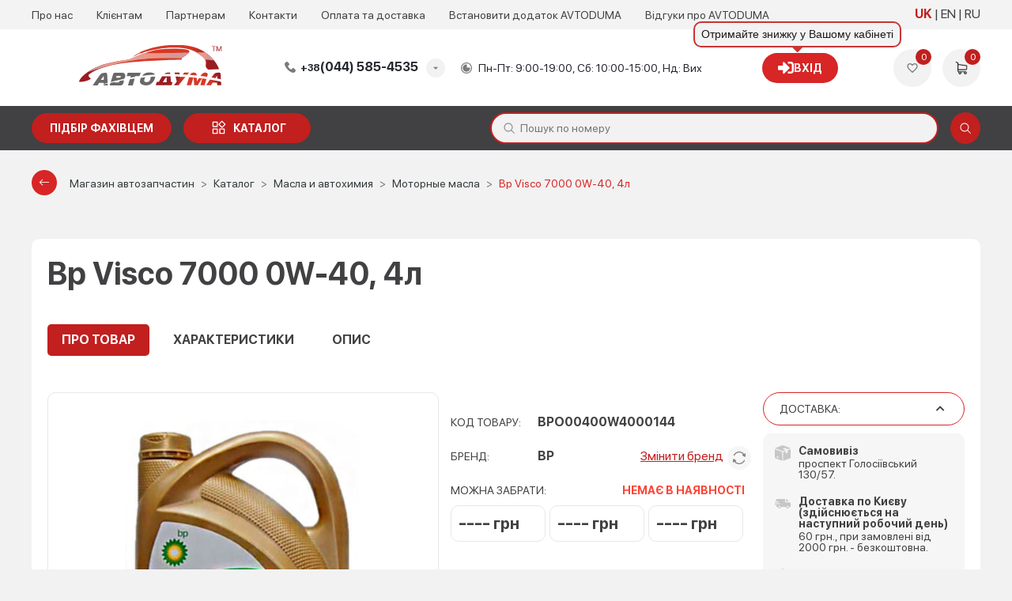

--- FILE ---
content_type: text/html; charset=UTF-8
request_url: https://avtoduma.ua/catalog/oil/motor/163-bp-visco-7000-0w-40-4l
body_size: 38377
content:
<!DOCTYPE html>
<html lang="uk">
<head>
    
<script>
    const REMOVE_FROM_CART = 'Видалити товар з кошику?';
    const EMPTY_CART_PRODUCTS = 'У кошику 0 товарів';
    const NO_PRODUCTS_SELECTED = '0 грн (Не вибрані товари)';
    const ENTER_THE_QUANTITY = 'Введіть кількість товару';
    const THE_MAX_AVAILABLE_QUANTITY_OF_GOODS = 'Перевищено максимально доступну кількість товару на постачальнику! Будь ласка, виберіть іншого постачальника або змініть кількість товару.';
    const BUY_BUTTON_PRODUCT_CART = 'КУПИТИ';
    const TEXT_UAH = ' грн';
    const ORDER_MODAL_TITLE = 'Дякую!';
    const CONFIRM_REMOVE_ALL = 'Ви впевнені, що хочете видалити всі елементи?';
    const CONFIRM_REMOVE_ITEMS = 'Ви впевнені, що хочете видалити вибрані елементи?';
    const CONFIRM_REMOVE_CAR = 'Ви впевнені, що хочете видалити цей автомобіль?';
    const TEXT_NAME = 'Найменування';
    const TEXT_NOTE = 'Примітка';
    const TEXT_INFO = 'Інфо';
    const FAV_SHOWNED = 'Показано';
    const FAV_SHOWN = 'Показано';
    const FAV_PRODUCT = 'товар';
    const FAV_PRODUCTED = 'товару';
    const FAV_GOODS = 'товарів';
    const FILE_MAX_SIZE = 'Максимальний розмір файлу';
    const FILE_NAME = 'Назва файлу';
    const FILE_SIZE = 'Розмір файлу';
    const MB = 'МБ';
    const TEXT_WRONG_FILE_FORMAT = 'Недопустимий формат файлу, допустимі формати';
    const TEXT_REMOVE = 'Видалити';
    const MY_CAR_ONE = 'автомобіль';
    const MY_CAR_PRODUCTED = 'автомобіля';
    const MY_CAR_MANY = 'автомобілів';
</script>    
    <!-- Google Tag Manager -->
    <script>
        (function(w,d,s,l,i){w[l]=w[l]||[];w[l].push({'gtm.start':
                new Date().getTime(),event:'gtm.js'});var f=d.getElementsByTagName(s)[0],
            j=d.createElement(s),dl=l!='dataLayer'?'&l='+l:'';j.async=true;j.src=
            'https://www.googletagmanager.com/gtm.js?id='+i+dl;f.parentNode.insertBefore(j,f);
        })(window,document,'script','dataLayer','GTM-NZ83WZ2X');
    </script>
    <!-- End Google Tag Manager -->

    <!-- Google tag (gtag.js) -->
    <script async src="https://www.googletagmanager.com/gtag/js?id=G-J5CFTRZJ50"></script>
    <script>
        window.dataLayer = window.dataLayer || [];
        function gtag(){dataLayer.push(arguments);}
        gtag('js', new Date());

        gtag('config', 'G-J5CFTRZJ50');
    </script>


    <meta charset="utf-8"/>

            <meta name="viewport" content="width=device-width, user-scalable=no, initial-scale=1.0, maximum-scale=1.0, minimum-scale=1.0">
    
    <link href="/favicon_avt.ico" rel="icon" type="image/x-icon">
            <link rel="manifest" href="/manifest-avt.json">
        <meta name="theme-color" content="#d9230f">
        <link rel="apple-touch-icon" href="/icons/avt-icon-192.png">
        <meta name="apple-mobile-web-app-capable" content="yes">
    <meta name="apple-touch-fullscreen" content="yes">
    <meta name="apple-mobile-web-app-capable" content="yes">
    <meta name="apple-mobile-web-app-status-bar-style" content="white">
    <meta name="apple-mobile-web-app-title" content="">
    <meta name="format-detection" content="telephone=no">
    <meta name="language" content="uk" />

    <script>
        window.langPrefix = '/';
    </script>

    <meta name="description" content="Купить Bp Visco 7000 0W-40, 4л ✈️Доставка по Украине ☎️(095) 007-45-35 (067) 007-45-35 ✅Возврат 14 дней ⭐️Гарантия качества" />
<link rel="canonical" href="https://avtoduma.ua/163-bp-visco-7000-0w-40-4l" />
<link rel="stylesheet" type="text/css" href="/resources/theme-default/dist/css/main_avt.css?v=1769436834" />
<script type="text/javascript">
/*<![CDATA[*/
window._current_user = {"id":null}
/*]]>*/
</script>
<title>Bp Visco 7000 0W-40, 4л</title>

    <meta property="og:title" content="Bp Visco 7000 0W-40, 4л" />

    <meta property="og:image" content="https://avtoduma.ua/https://avtoduma.ua/content/catalog/goods/1/goods_163.jpg" />
    <meta property="og:image:width" content="390" />
    <meta property="og:image:height" content="390" />

    <meta property="og:image" content="https://avtoduma.ua/https://avtoduma.ua/content/catalog/goods/1/goods_163.jpg" />
    <meta property="og:image:width" content="500" />
    <meta property="og:image:height" content="500" />

    <meta property="og:url" content="https://avtoduma.ua/catalog/oil/motor/163-bp-visco-7000-0w-40-4l" />

    <link rel="alternate" hreflang="x-default" href="https://avtoduma.ua/catalog/oil/motor/163-bp-visco-7000-0w-40-4l" /><link rel="alternate" hreflang="uk" href="https://avtoduma.ua/catalog/oil/motor/163-bp-visco-7000-0w-40-4l" /><link rel="alternate" hreflang="en" href="https://avtoduma.ua/en/catalog/oil/motor/163-bp-visco-7000-0w-40-4l" /><link rel="alternate" hreflang="ru" href="https://avtoduma.ua/ru/catalog/oil/motor/163-bp-visco-7000-0w-40-4l" />
            <script>
            function addLink() {
                var selection = window.getSelection();
                var pagelink = "&nbspДетальніше: <a href='" + document.location.href + "'>" + document.location.href + "</a>";
                var copytext = selection + pagelink;

                var newdiv = document.createElement('div');
                newdiv.style.position = 'absolute';
                newdiv.style.left = '-99999px';
                document.body.appendChild(newdiv);
                newdiv.innerHTML = copytext;

                selection.selectAllChildren(newdiv);

                window.setTimeout(function () {
                    document.body.removeChild(newdiv);
                }, 0);
            }
        </script>
    </head>
<body class="css-goods-view">

<div class="page-wrapper" data-lang="uk" data-viewport="device">
    
    
    <script type="application/ld+json">
        [{
            "@context": "https://schema.org",
            "@type": "WebSite",
            "name": "AVTODUMA - Автозапчастини та автотовари",
            "alternateName": "avtoduma.ua",
            "url": "https://avtoduma.ua/",
            "potentialAction": {
                "@type": "SearchAction",
                "target": "https://avtoduma.ua/search?n={search_term}",
                "query-input": "required name=search_term"
            }
        }]
    </script>

    
    

    <!-- Google Tag Manager (noscript) -->
    <noscript>
        <iframe src="https://www.googletagmanager.com/ns.html?id=GTM-NZ83WZ2X" height="0" width="0" style="display:none;visibility:hidden"></iframe>
    </noscript>
    <!-- End Google Tag Manager (noscript) -->
    

<header class="header wrapper" id="header">
    <div class="header-top">
        <div class="container">
            <div class="header-nav">
                <ul>
                                            <li>
                                                            <a href="/about">
                                    Про нас                                </a>
                                                    </li>
                                            <li>
                                                            <a href="/client">
                                    Клієнтам                                </a>
                                                    </li>
                                            <li>
                                                            <a href="/partner">
                                    Партнерам                                </a>
                                                    </li>
                                            <li>
                                                            <a href="/contact">
                                    Контакти                                </a>
                                                    </li>
                                            <li>
                                                            <a href="/payanddelivery">
                                    Оплата та доставка                                </a>
                                                    </li>
                                            <li>
                                                            <a href="/dodatok">
                                    Встановити додаток AVTODUMA                                </a>
                                                    </li>
                                        <li>
                        <a href="https://www.google.com/search?sca_esv=2b4071618c37111c&hl=uk&sxsrf=AE3TifP0LDFYBIcnG0mfgqN-0BSrxuEzNQ:1763988843872&q=%D0%B0%D0%B2%D1%82%D0%BE%D0%B4%D1%83%D0%BC%D0%B0+%D0%B2%D1%96%D0%B4%D0%B3%D1%83%D0%BA%D0%B8&uds=[base64]&si=AMgyJEuzsz2NflaaWzrzdpjxXXRaJ2hfdMsbe_mSWso6src8s5AeLK056A6NnxRJx-QIExobMiOccwTJwRfRo1VLZwOjU0BIYGMJ1UMVjhwpmhi14jLpAQU6b5IIE0blotTzLmZ43jxAdhMObmoqW6hQnrwPBWU05g%3D%3D&sa=X&ved=2ahUKEwjs3rTD6oqRAxV6CBAIHRuEB3AQk8gLegQIFhAB&ictx=1&biw=384&bih=750&dpr=2.81#ebo=4" target="_blank" rel="noopener nofollow">
                            Відгуки про AVTODUMA                        </a>
                    </li>
                </ul>
            </div>
            <!--<div class="header-location">
                <select name="location">
                    <option>Вінниця</option>
                    <option>Івано-Франківськ</option>
                    <option>Київ</option>
                    <option>Одеса</option>
                    <option>Харків</option>
                    <option>Миколаїв</option>
                    <option>Черкаси</option>
                </select>
            </div>-->
            <div class="header-lang" id="head-lang-menu">
                <ul class="header-lang__list">
                                        <li>
                                                    <a href="/catalog/oil/motor/163-bp-visco-7000-0w-40-4l" class="current">
                                UK                            </a>
                                            </li>
                                        <li>
                                                    <a href="/en/catalog/oil/motor/163-bp-visco-7000-0w-40-4l" class="">
                                EN                            </a>
                                            </li>
                                        <li>
                                                    <a href="/ru/catalog/oil/motor/163-bp-visco-7000-0w-40-4l" class="">
                                RU                            </a>
                                            </li>
                                    </ul>
            </div>
        </div>
    </div>
    <div class="header-center">
        <div class="container">
            <div class="header-btn">
                <span></span>
                <span></span>
                <span></span>
            </div>
            <div class="header-logo">

                                    <a href="/">
                                    <picture>
                        <source media="(min-width: 992px)" srcset="/resources/theme-default/new/static/images/logo-desc_avt.svg">
                        <img src="/resources/theme-default/new/static/images/logo_avt.svg" height="51px;" width="100%" alt="logo">
                    </picture>
                                    </a>
                            </div>
            <div class="header-phone dropdown">
                <span class="header-phone__title dropdown-title"><span>+38</span>(044) 585-4535</span>
            <ul class="header-phone__list dropdown-list">
                <li><a href="tel:+380445854535" target="_blank"><span>+38</span>(044) 585-4535</a></li>
                <li><a href="tel:+380950074535" target="_blank"><span>+38</span>(095) 007-4535</a></li>
                <li><a href="tel:+380670074535" target="_blank"><span>+38</span>(067) 007-4535</a></li>

            </ul>            </div>
            <div class="header-time">
                Пн-Пт: 9:00-19:00, Сб: 10:00-15:00, Нд: Вих            </div>
            <div class="header-info">
            <span id="login-tooltip" class="header-info__account without_dd" title="Отримайте знижку у Вашому кабінеті">
            <a href="/login" class="btn btn-primary">
                <i class="fa fa-sign-in"></i> Вхід            </a>
        </span>
    </div>

            <div class="header-user">
                <div class="header-user__item">
                    <a href="/wishlist" class="header-user__add" data-popup="user_wish">
                        <svg class="icon">
                            <use xlink:href="#ic-heart"></use>
                        </svg>
                        <span id="favorites_count" class="header-user__counter count_wish">
                            0                        </span>
                    </a>
                </div>
                <div class="header-user__item">
                    <a href="/cart" class="header-user__basket" data-popup="user_basket">
                        <svg class="icon">
                            <use xlink:href="#ic-shopping-cart"></use>
                        </svg>
                        <span class="header-user__counter basket_counter cart_count">0</span>
                    </a>
                </div>
            </div>
        </div>
    </div>

    <div class="header-bottom">
        <div class="container">
            <div class="header-buttons">
                
                <a href="/request" class="btn-primary btn-wrench text-nowrap">Підбір фахівцем</a>

                
                <a href="/catalog" class="btn-primary btn-catalog text-nowrap">каталог</a>
            </div>
            <div class="menu-cat-dropdown flex-nowrap">
                <div class="menu-cat__navigation">
                    <div class="menu-cat__navigation_head d-flex justify-content-between align-items-center px-2 py-2">
                        <span class="menu-cat__navigation_head_title">Каталог товарів</span>
                        <button class="menu-cat__btn_close btn btn-primary btn-md rounded-circle ml-1" type="button">
                            <i class="fas fa-times"></i>
                        </button>
                    </div>
                    <div class="menu-cat__navigation_subhead justify-content-between align-items-center px-2 py-2 d-none">
                        <span>Категорії</span>
                        <button type="button"
                                class="menu-cat__btn_back btn btn-primary btn-md rounded-pill ml-xl-3 ml-lg-1 ml-md-2">
                            <i class="bi bi-chevron-left mr-1"></i> Назад                        </button>
                    </div>
                </div>
                                <div class="menu-cat__grid menu-cat__grid_main px-lg-2">
                    <ul class="menu-cat__parent">
                                                    <li class="menu-cat__link " data-cat-id="menu-cat-sub-47">
                                <a id="menu-cat-item-47" href="/catalog/accessories">Автоаксессуары</a>
                                <i class="bi bi-chevron-right"></i>                            </li>
                                                    <li class="menu-cat__link " data-cat-id="menu-cat-sub-713">
                                <a id="menu-cat-item-713" href="/catalog/avtosvet">Автосвет</a>
                                <i class="bi bi-chevron-right"></i>                            </li>
                                                    <li class="menu-cat__link " data-cat-id="menu-cat-sub-128">
                                <a id="menu-cat-item-128" href="/catalog/autoglass">Автостекла</a>
                                                            </li>
                                                    <li class="menu-cat__link " data-cat-id="menu-cat-sub-51">
                                <a id="menu-cat-item-51" href="/catalog/auto-gifts">Автосувениры</a>
                                <i class="bi bi-chevron-right"></i>                            </li>
                                                    <li class="menu-cat__link " data-cat-id="menu-cat-sub-2473">
                                <a id="menu-cat-item-2473" href="/catalog/akkumulyatory">Аккумуляторы</a>
                                                            </li>
                                                    <li class="menu-cat__link " data-cat-id="menu-cat-sub-433">
                                <a id="menu-cat-item-433" href="/catalog/spares">Запчасти</a>
                                                            </li>
                                                    <li class="menu-cat__link " data-cat-id="menu-cat-sub-2153">
                                <a id="menu-cat-item-2153" href="/catalog/zapchasti">Запчасти по брендам</a>
                                <i class="bi bi-chevron-right"></i>                            </li>
                                                    <li class="menu-cat__link " data-cat-id="menu-cat-sub-513">
                                <a id="menu-cat-item-513" href="/catalog/instrumenty-i-tovary-dlya-garazha">Инструменты и товары для гаража</a>
                                <i class="bi bi-chevron-right"></i>                            </li>
                                                    <li class="menu-cat__link " data-cat-id="menu-cat-sub-503">
                                <a id="menu-cat-item-503" href="/catalog/boat-parts">Лодочные запчасти</a>
                                                            </li>
                                                    <li class="menu-cat__link menu-cat__link_hovered" data-cat-id="menu-cat-sub-1">
                                <a id="menu-cat-item-1" href="/catalog/oil">Масла и автохимия</a>
                                <i class="bi bi-chevron-right"></i>                            </li>
                                                    <li class="menu-cat__link " data-cat-id="menu-cat-sub-413">
                                <a id="menu-cat-item-413" href="/catalog/haldex-coupling">Муфта Haldex</a>
                                                            </li>
                                                    <li class="menu-cat__link " data-cat-id="menu-cat-sub-49">
                                <a id="menu-cat-item-49" href="/catalog/window-lifters">Стеклоподъемники</a>
                                                            </li>
                                                    <li class="menu-cat__link " data-cat-id="menu-cat-sub-50">
                                <a id="menu-cat-item-50" href="/catalog/turbines">Турбины</a>
                                                            </li>
                                            </ul>
                </div>
                <div class="menu-cat__grid menu-cat__grid_width_expand">
                                            <div id="menu-cat-sub-47" class="menu-cat__sub d-md-none">
                                                            <div class="menu-cat__sub-item mb-lg-1">
                                    <div class="mb-1 menu-cat__sub_link d-none d-lg-block">
                                        <a href="/catalog/accessories/avtoprinadlezhnosti">Автопринадлежности</a>
                                                                                    <i class="bi bi-plus"></i>
                                                                            </div>
                                    <div class="mb-1 menu-cat__sub_link collapsed d-lg-none" data-toggle="collapse" data-target="#menu-cat__sub__sub-1853">
                                        <a href="/catalog/accessories/avtoprinadlezhnosti">Автопринадлежности</a>
                                                                                    <i class="bi bi-plus"></i>
                                                                            </div>
                                                                            <ul class="menu-cat__sub__sub_items d-none d-lg-block mt-lg-2 mb-lg-3 pl-lg-1">
                                                                                            <li>
                                                    <a href="/catalog/accessories/avtoprinadlezhnosti/usb-zaryadki-v-avto">USB зарядки в авто</a>
                                                </li>
                                                                                            <li>
                                                    <a href="/catalog/accessories/avtoprinadlezhnosti/batareyki">Батарейки</a>
                                                </li>
                                                                                            <li>
                                                    <a href="/catalog/accessories/avtoprinadlezhnosti/veshalki-v-avto">Вешалки в авто</a>
                                                </li>
                                                                                            <li>
                                                    <a href="/catalog/accessories/avtoprinadlezhnosti/derzhatel-telefona-v-avto">Держатель телефона в авто</a>
                                                </li>
                                                                                            <li>
                                                    <a href="/catalog/accessories/avtoprinadlezhnosti/dopolnitelnyye-zerkala-zadnego-vida">Дополнительные зеркала заднего вида</a>
                                                </li>
                                                                                            <li>
                                                    <a href="/catalog/accessories/avtoprinadlezhnosti/kovriki-dlya-telefona">Коврики для телефона</a>
                                                </li>
                                                                                            <li>
                                                    <a href="/catalog/accessories/avtoprinadlezhnosti/parkovochnyye-karty">Парковочные карты</a>
                                                </li>
                                                                                            <li>
                                                    <a href="/catalog/accessories/avtoprinadlezhnosti/prikurivateli">Прикуриватели</a>
                                                </li>
                                                                                            <li>
                                                    <a href="/catalog/accessories/avtoprinadlezhnosti/solntsezashchitnyye-shtorki">Солнцезащитные шторки</a>
                                                </li>
                                                                                    </ul>
                                        <ul id="menu-cat__sub__sub-1853" class="menu-cat__sub__sub_items collapse d-lg-none">
                                                                                            <li>
                                                    <a href="/catalog/accessories/avtoprinadlezhnosti/usb-zaryadki-v-avto">&ndash;&ensp;USB зарядки в авто</a>
                                                </li>
                                                                                            <li>
                                                    <a href="/catalog/accessories/avtoprinadlezhnosti/batareyki">&ndash;&ensp;Батарейки</a>
                                                </li>
                                                                                            <li>
                                                    <a href="/catalog/accessories/avtoprinadlezhnosti/veshalki-v-avto">&ndash;&ensp;Вешалки в авто</a>
                                                </li>
                                                                                            <li>
                                                    <a href="/catalog/accessories/avtoprinadlezhnosti/derzhatel-telefona-v-avto">&ndash;&ensp;Держатель телефона в авто</a>
                                                </li>
                                                                                            <li>
                                                    <a href="/catalog/accessories/avtoprinadlezhnosti/dopolnitelnyye-zerkala-zadnego-vida">&ndash;&ensp;Дополнительные зеркала заднего вида</a>
                                                </li>
                                                                                            <li>
                                                    <a href="/catalog/accessories/avtoprinadlezhnosti/kovriki-dlya-telefona">&ndash;&ensp;Коврики для телефона</a>
                                                </li>
                                                                                            <li>
                                                    <a href="/catalog/accessories/avtoprinadlezhnosti/parkovochnyye-karty">&ndash;&ensp;Парковочные карты</a>
                                                </li>
                                                                                            <li>
                                                    <a href="/catalog/accessories/avtoprinadlezhnosti/prikurivateli">&ndash;&ensp;Прикуриватели</a>
                                                </li>
                                                                                            <li>
                                                    <a href="/catalog/accessories/avtoprinadlezhnosti/solntsezashchitnyye-shtorki">&ndash;&ensp;Солнцезащитные шторки</a>
                                                </li>
                                                                                    </ul>
                                                                    </div>
                                                            <div class="menu-cat__sub-item mb-lg-1">
                                    <div class="mb-1 menu-cat__sub_link d-none d-lg-block">
                                        <a href="/catalog/accessories/bezopasnost-v-avto">Безопасность в авто</a>
                                                                                    <i class="bi bi-plus"></i>
                                                                            </div>
                                    <div class="mb-1 menu-cat__sub_link collapsed d-lg-none" data-toggle="collapse" data-target="#menu-cat__sub__sub-853">
                                        <a href="/catalog/accessories/bezopasnost-v-avto">Безопасность в авто</a>
                                                                                    <i class="bi bi-plus"></i>
                                                                            </div>
                                                                            <ul class="menu-cat__sub__sub_items d-none d-lg-block mt-lg-2 mb-lg-3 pl-lg-1">
                                                                                            <li>
                                                    <a href="/catalog/accessories/bezopasnost-v-avto/aksessuary-dlya-avtokresel">Аксессуары для автокресел</a>
                                                </li>
                                                                                            <li>
                                                    <a href="/catalog/accessories/bezopasnost-v-avto/aptechki-avtomobilnyye">Аптечки автомобильные</a>
                                                </li>
                                                                                            <li>
                                                    <a href="/catalog/accessories/bezopasnost-v-avto/detskiye-avtokresla">Детские автокресла</a>
                                                </li>
                                                                                            <li>
                                                    <a href="/catalog/accessories/bezopasnost-v-avto/dorozhnyye-konusy">Дорожные конусы</a>
                                                </li>
                                                                                            <li>
                                                    <a href="/catalog/accessories/bezopasnost-v-avto/zhilety-svetootrazhayushchiye">Жилеты светоотражающие</a>
                                                </li>
                                                                                            <li>
                                                    <a href="/catalog/accessories/bezopasnost-v-avto/znaki-avariynoy-ostanovki">Знаки аварийной остановки</a>
                                                </li>
                                                                                            <li>
                                                    <a href="/catalog/accessories/bezopasnost-v-avto/nabory-avtomobilista">Наборы автомобилиста</a>
                                                </li>
                                                                                            <li>
                                                    <a href="/catalog/accessories/bezopasnost-v-avto/ognetushiteli">Огнетушители</a>
                                                </li>
                                                                                    </ul>
                                        <ul id="menu-cat__sub__sub-853" class="menu-cat__sub__sub_items collapse d-lg-none">
                                                                                            <li>
                                                    <a href="/catalog/accessories/bezopasnost-v-avto/aksessuary-dlya-avtokresel">&ndash;&ensp;Аксессуары для автокресел</a>
                                                </li>
                                                                                            <li>
                                                    <a href="/catalog/accessories/bezopasnost-v-avto/aptechki-avtomobilnyye">&ndash;&ensp;Аптечки автомобильные</a>
                                                </li>
                                                                                            <li>
                                                    <a href="/catalog/accessories/bezopasnost-v-avto/detskiye-avtokresla">&ndash;&ensp;Детские автокресла</a>
                                                </li>
                                                                                            <li>
                                                    <a href="/catalog/accessories/bezopasnost-v-avto/dorozhnyye-konusy">&ndash;&ensp;Дорожные конусы</a>
                                                </li>
                                                                                            <li>
                                                    <a href="/catalog/accessories/bezopasnost-v-avto/zhilety-svetootrazhayushchiye">&ndash;&ensp;Жилеты светоотражающие</a>
                                                </li>
                                                                                            <li>
                                                    <a href="/catalog/accessories/bezopasnost-v-avto/znaki-avariynoy-ostanovki">&ndash;&ensp;Знаки аварийной остановки</a>
                                                </li>
                                                                                            <li>
                                                    <a href="/catalog/accessories/bezopasnost-v-avto/nabory-avtomobilista">&ndash;&ensp;Наборы автомобилиста</a>
                                                </li>
                                                                                            <li>
                                                    <a href="/catalog/accessories/bezopasnost-v-avto/ognetushiteli">&ndash;&ensp;Огнетушители</a>
                                                </li>
                                                                                    </ul>
                                                                    </div>
                                                            <div class="menu-cat__sub-item mb-lg-1">
                                    <div class="mb-1 menu-cat__sub_link d-none d-lg-block">
                                        <a href="/catalog/accessories/aksessuary-dlya-avto">Для авто</a>
                                                                                    <i class="bi bi-plus"></i>
                                                                            </div>
                                    <div class="mb-1 menu-cat__sub_link collapsed d-lg-none" data-toggle="collapse" data-target="#menu-cat__sub__sub-1823">
                                        <a href="/catalog/accessories/aksessuary-dlya-avto">Для авто</a>
                                                                                    <i class="bi bi-plus"></i>
                                                                            </div>
                                                                            <ul class="menu-cat__sub__sub_items d-none d-lg-block mt-lg-2 mb-lg-3 pl-lg-1">
                                                                                            <li>
                                                    <a href="/catalog/accessories/aksessuary-dlya-avto/avtomobilnyye-tenty">Автомобильные тенты</a>
                                                </li>
                                                                                            <li>
                                                    <a href="/catalog/accessories/aksessuary-dlya-avto/chekhly-dlya-avto">Чехлы для авто</a>
                                                </li>
                                                                                            <li>
                                                    <a href="/catalog/accessories/aksessuary-dlya-avto/aksessuary-chekhly-dlya-koles">Чехлы для колес</a>
                                                </li>
                                                                                            <li>
                                                    <a href="/catalog/accessories/aksessuary-dlya-avto/chekhly-dlya-sideniy">Чехлы для сидений</a>
                                                </li>
                                                                                    </ul>
                                        <ul id="menu-cat__sub__sub-1823" class="menu-cat__sub__sub_items collapse d-lg-none">
                                                                                            <li>
                                                    <a href="/catalog/accessories/aksessuary-dlya-avto/avtomobilnyye-tenty">&ndash;&ensp;Автомобильные тенты</a>
                                                </li>
                                                                                            <li>
                                                    <a href="/catalog/accessories/aksessuary-dlya-avto/chekhly-dlya-avto">&ndash;&ensp;Чехлы для авто</a>
                                                </li>
                                                                                            <li>
                                                    <a href="/catalog/accessories/aksessuary-dlya-avto/aksessuary-chekhly-dlya-koles">&ndash;&ensp;Чехлы для колес</a>
                                                </li>
                                                                                            <li>
                                                    <a href="/catalog/accessories/aksessuary-dlya-avto/chekhly-dlya-sideniy">&ndash;&ensp;Чехлы для сидений</a>
                                                </li>
                                                                                    </ul>
                                                                    </div>
                                                            <div class="menu-cat__sub-item mb-lg-1">
                                    <div class="mb-1 menu-cat__sub_link d-none d-lg-block">
                                        <a href="/catalog/accessories/tekhpomoshch">Техпомощь</a>
                                                                                    <i class="bi bi-plus"></i>
                                                                            </div>
                                    <div class="mb-1 menu-cat__sub_link collapsed d-lg-none" data-toggle="collapse" data-target="#menu-cat__sub__sub-873">
                                        <a href="/catalog/accessories/tekhpomoshch">Техпомощь</a>
                                                                                    <i class="bi bi-plus"></i>
                                                                            </div>
                                                                            <ul class="menu-cat__sub__sub_items d-none d-lg-block mt-lg-2 mb-lg-3 pl-lg-1">
                                                                                            <li>
                                                    <a href="/catalog/accessories/tekhpomoshch/domkraty">Домкраты</a>
                                                </li>
                                                                                            <li>
                                                    <a href="/catalog/accessories/tekhpomoshch/zaryadnyye-puskozaryadnyye-ustroystva">Зарядные и пускозарядные устройства</a>
                                                </li>
                                                                                            <li>
                                                    <a href="/catalog/accessories/tekhpomoshch/kanistry">Канистры</a>
                                                </li>
                                                                                            <li>
                                                    <a href="/catalog/accessories/tekhpomoshch/klemmy-akkumulyatora">Клеммы аккумулятора</a>
                                                </li>
                                                                                            <li>
                                                    <a href="/catalog/accessories/tekhpomoshch/kompressory_avtomobilnye">Компрессоры автомобильные</a>
                                                </li>
                                                                                            <li>
                                                    <a href="/catalog/accessories/tekhpomoshch/leyki">Лейки</a>
                                                </li>
                                                                                            <li>
                                                    <a href="/catalog/accessories/tekhpomoshch/lopaty">Лопаты</a>
                                                </li>
                                                                                            <li>
                                                    <a href="/catalog/accessories/tekhpomoshch/manometry">Манометры</a>
                                                </li>
                                                                                            <li>
                                                    <a href="/catalog/accessories/tekhpomoshch/nasosy-avtomobilnyye">Насосы автомобильные</a>
                                                </li>
                                                                                            <li>
                                                    <a href="/catalog/accessories/tekhpomoshch/perchatki">Перчатки</a>
                                                </li>
                                                                                            <li>
                                                    <a href="/catalog/accessories/tekhpomoshch/predokhraniteli">Предохранители</a>
                                                </li>
                                                                                            <li>
                                                    <a href="/catalog/accessories/tekhpomoshch/provoda-prikurivaniya">Провода прикуривания</a>
                                                </li>
                                                                                            <li>
                                                    <a href="/catalog/accessories/tekhpomoshch/trosy-buksirovochnyye">Тросы буксировочные</a>
                                                </li>
                                                                                            <li>
                                                    <a href="/catalog/accessories/tekhpomoshch/tsepi-na-kolosa">Цепи на колёса</a>
                                                </li>
                                                                                            <li>
                                                    <a href="/catalog/accessories/tekhpomoshch/lebedki">Лебедки</a>
                                                </li>
                                                                                            <li>
                                                    <a href="/catalog/accessories/tekhpomoshch/skrebki-i-shchetki">Скребки и щетки</a>
                                                </li>
                                                                                            <li>
                                                    <a href="/catalog/accessories/tekhpomoshch/fonariki">Фонарики</a>
                                                </li>
                                                                                    </ul>
                                        <ul id="menu-cat__sub__sub-873" class="menu-cat__sub__sub_items collapse d-lg-none">
                                                                                            <li>
                                                    <a href="/catalog/accessories/tekhpomoshch/domkraty">&ndash;&ensp;Домкраты</a>
                                                </li>
                                                                                            <li>
                                                    <a href="/catalog/accessories/tekhpomoshch/zaryadnyye-puskozaryadnyye-ustroystva">&ndash;&ensp;Зарядные и пускозарядные устройства</a>
                                                </li>
                                                                                            <li>
                                                    <a href="/catalog/accessories/tekhpomoshch/kanistry">&ndash;&ensp;Канистры</a>
                                                </li>
                                                                                            <li>
                                                    <a href="/catalog/accessories/tekhpomoshch/klemmy-akkumulyatora">&ndash;&ensp;Клеммы аккумулятора</a>
                                                </li>
                                                                                            <li>
                                                    <a href="/catalog/accessories/tekhpomoshch/kompressory_avtomobilnye">&ndash;&ensp;Компрессоры автомобильные</a>
                                                </li>
                                                                                            <li>
                                                    <a href="/catalog/accessories/tekhpomoshch/leyki">&ndash;&ensp;Лейки</a>
                                                </li>
                                                                                            <li>
                                                    <a href="/catalog/accessories/tekhpomoshch/lopaty">&ndash;&ensp;Лопаты</a>
                                                </li>
                                                                                            <li>
                                                    <a href="/catalog/accessories/tekhpomoshch/manometry">&ndash;&ensp;Манометры</a>
                                                </li>
                                                                                            <li>
                                                    <a href="/catalog/accessories/tekhpomoshch/nasosy-avtomobilnyye">&ndash;&ensp;Насосы автомобильные</a>
                                                </li>
                                                                                            <li>
                                                    <a href="/catalog/accessories/tekhpomoshch/perchatki">&ndash;&ensp;Перчатки</a>
                                                </li>
                                                                                            <li>
                                                    <a href="/catalog/accessories/tekhpomoshch/predokhraniteli">&ndash;&ensp;Предохранители</a>
                                                </li>
                                                                                            <li>
                                                    <a href="/catalog/accessories/tekhpomoshch/provoda-prikurivaniya">&ndash;&ensp;Провода прикуривания</a>
                                                </li>
                                                                                            <li>
                                                    <a href="/catalog/accessories/tekhpomoshch/trosy-buksirovochnyye">&ndash;&ensp;Тросы буксировочные</a>
                                                </li>
                                                                                            <li>
                                                    <a href="/catalog/accessories/tekhpomoshch/tsepi-na-kolosa">&ndash;&ensp;Цепи на колёса</a>
                                                </li>
                                                                                            <li>
                                                    <a href="/catalog/accessories/tekhpomoshch/lebedki">&ndash;&ensp;Лебедки</a>
                                                </li>
                                                                                            <li>
                                                    <a href="/catalog/accessories/tekhpomoshch/skrebki-i-shchetki">&ndash;&ensp;Скребки и щетки</a>
                                                </li>
                                                                                            <li>
                                                    <a href="/catalog/accessories/tekhpomoshch/fonariki">&ndash;&ensp;Фонарики</a>
                                                </li>
                                                                                    </ul>
                                                                    </div>
                                                            <div class="menu-cat__sub-item mb-lg-1">
                                    <div class="mb-1 menu-cat__sub_link d-none d-lg-block">
                                        <a href="/catalog/accessories/transportirovka">Транспортировка</a>
                                                                                    <i class="bi bi-plus"></i>
                                                                            </div>
                                    <div class="mb-1 menu-cat__sub_link collapsed d-lg-none" data-toggle="collapse" data-target="#menu-cat__sub__sub-163">
                                        <a href="/catalog/accessories/transportirovka">Транспортировка</a>
                                                                                    <i class="bi bi-plus"></i>
                                                                            </div>
                                                                            <ul class="menu-cat__sub__sub_items d-none d-lg-block mt-lg-2 mb-lg-3 pl-lg-1">
                                                                                            <li>
                                                    <a href="/catalog/accessories/transportirovka/accessories-for-transportation">Аксессуары для транспортировки</a>
                                                </li>
                                                                                            <li>
                                                    <a href="/catalog/accessories/transportirovka/boxes-and-baskets">Боксы и корзины</a>
                                                </li>
                                                                                            <li>
                                                    <a href="/catalog/accessories/transportirovka/kreplenie_dlya_velosipeda_na_avto">Крепление для велосипеда на авто</a>
                                                </li>
                                                                                            <li>
                                                    <a href="/catalog/accessories/transportirovka/organayzery-avtomobilnyye">Органайзеры автомобильные</a>
                                                </li>
                                                                                            <li>
                                                    <a href="/catalog/accessories/transportirovka/transportation-of-bicycles">Перевозка велосипедов</a>
                                                </li>
                                                                                            <li>
                                                    <a href="/catalog/accessories/transportirovka/transportation-of-sports-equipment">Перевозка спортивного оборудования</a>
                                                </li>
                                                                                            <li>
                                                    <a href="/catalog/accessories/transportirovka/razdelitelnyye-setki-bagazhnika">Разделительные сетки багажника</a>
                                                </li>
                                                                                            <li>
                                                    <a href="/catalog/accessories/transportirovka/farkopy">Фаркопы</a>
                                                </li>
                                                                                    </ul>
                                        <ul id="menu-cat__sub__sub-163" class="menu-cat__sub__sub_items collapse d-lg-none">
                                                                                            <li>
                                                    <a href="/catalog/accessories/transportirovka/accessories-for-transportation">&ndash;&ensp;Аксессуары для транспортировки</a>
                                                </li>
                                                                                            <li>
                                                    <a href="/catalog/accessories/transportirovka/boxes-and-baskets">&ndash;&ensp;Боксы и корзины</a>
                                                </li>
                                                                                            <li>
                                                    <a href="/catalog/accessories/transportirovka/kreplenie_dlya_velosipeda_na_avto">&ndash;&ensp;Крепление для велосипеда на авто</a>
                                                </li>
                                                                                            <li>
                                                    <a href="/catalog/accessories/transportirovka/organayzery-avtomobilnyye">&ndash;&ensp;Органайзеры автомобильные</a>
                                                </li>
                                                                                            <li>
                                                    <a href="/catalog/accessories/transportirovka/transportation-of-bicycles">&ndash;&ensp;Перевозка велосипедов</a>
                                                </li>
                                                                                            <li>
                                                    <a href="/catalog/accessories/transportirovka/transportation-of-sports-equipment">&ndash;&ensp;Перевозка спортивного оборудования</a>
                                                </li>
                                                                                            <li>
                                                    <a href="/catalog/accessories/transportirovka/razdelitelnyye-setki-bagazhnika">&ndash;&ensp;Разделительные сетки багажника</a>
                                                </li>
                                                                                            <li>
                                                    <a href="/catalog/accessories/transportirovka/farkopy">&ndash;&ensp;Фаркопы</a>
                                                </li>
                                                                                    </ul>
                                                                    </div>
                                                            <div class="menu-cat__sub-item mb-lg-1">
                                    <div class="mb-1 menu-cat__sub_link d-none d-lg-block">
                                        <a href="/catalog/accessories/tyuning">Тюнинг</a>
                                                                                    <i class="bi bi-plus"></i>
                                                                            </div>
                                    <div class="mb-1 menu-cat__sub_link collapsed d-lg-none" data-toggle="collapse" data-target="#menu-cat__sub__sub-1973">
                                        <a href="/catalog/accessories/tyuning">Тюнинг</a>
                                                                                    <i class="bi bi-plus"></i>
                                                                            </div>
                                                                            <ul class="menu-cat__sub__sub_items d-none d-lg-block mt-lg-2 mb-lg-3 pl-lg-1">
                                                                                            <li>
                                                    <a href="/catalog/accessories/tyuning/bryzgoviki">Брызговики</a>
                                                </li>
                                                                                            <li>
                                                    <a href="/catalog/accessories/tyuning/deflektory-okon">Дефлекторы окон</a>
                                                </li>
                                                                                            <li>
                                                    <a href="/catalog/accessories/tyuning/zashchitnyye-i-dekorativnyye-plenki">Защитные и декоративные пленки</a>
                                                </li>
                                                                                            <li>
                                                    <a href="/catalog/accessories/tyuning/zashchity-dvigatelya">Защиты двигателя</a>
                                                </li>
                                                                                            <li>
                                                    <a href="/catalog/accessories/tyuning/kovriki">Коврики</a>
                                                </li>
                                                                                            <li>
                                                    <a href="/catalog/accessories/tyuning/kolpaki-na-kolesa">Колпаки на колеса</a>
                                                </li>
                                                                                            <li>
                                                    <a href="/catalog/accessories/tyuning/nakladki-na-pedali">Накладки на педали</a>
                                                </li>
                                                                                            <li>
                                                    <a href="/catalog/accessories/tyuning/nakladki-na-porogi">Накладки на пороги</a>
                                                </li>
                                                                                            <li>
                                                    <a href="/catalog/accessories/tyuning/nakleyki-na-avto">Наклейки на авто</a>
                                                </li>
                                                                                            <li>
                                                    <a href="/catalog/accessories/tyuning/nasadka-na-glushitel">Насадка на глушитель</a>
                                                </li>
                                                                                            <li>
                                                    <a href="/catalog/accessories/tyuning/podkrylki">Подкрылки</a>
                                                </li>
                                                                                            <li>
                                                    <a href="/catalog/accessories/tyuning/ramki-nomernogo-znaka">Рамки номерного знака</a>
                                                </li>
                                                                                            <li>
                                                    <a href="/catalog/accessories/tyuning/spoylera-na-avto">Спойлера на авто</a>
                                                </li>
                                                                                            <li>
                                                    <a href="/catalog/accessories/tyuning/emblemy-na-kapot">Эмблемы на капот</a>
                                                </li>
                                                                                    </ul>
                                        <ul id="menu-cat__sub__sub-1973" class="menu-cat__sub__sub_items collapse d-lg-none">
                                                                                            <li>
                                                    <a href="/catalog/accessories/tyuning/bryzgoviki">&ndash;&ensp;Брызговики</a>
                                                </li>
                                                                                            <li>
                                                    <a href="/catalog/accessories/tyuning/deflektory-okon">&ndash;&ensp;Дефлекторы окон</a>
                                                </li>
                                                                                            <li>
                                                    <a href="/catalog/accessories/tyuning/zashchitnyye-i-dekorativnyye-plenki">&ndash;&ensp;Защитные и декоративные пленки</a>
                                                </li>
                                                                                            <li>
                                                    <a href="/catalog/accessories/tyuning/zashchity-dvigatelya">&ndash;&ensp;Защиты двигателя</a>
                                                </li>
                                                                                            <li>
                                                    <a href="/catalog/accessories/tyuning/kovriki">&ndash;&ensp;Коврики</a>
                                                </li>
                                                                                            <li>
                                                    <a href="/catalog/accessories/tyuning/kolpaki-na-kolesa">&ndash;&ensp;Колпаки на колеса</a>
                                                </li>
                                                                                            <li>
                                                    <a href="/catalog/accessories/tyuning/nakladki-na-pedali">&ndash;&ensp;Накладки на педали</a>
                                                </li>
                                                                                            <li>
                                                    <a href="/catalog/accessories/tyuning/nakladki-na-porogi">&ndash;&ensp;Накладки на пороги</a>
                                                </li>
                                                                                            <li>
                                                    <a href="/catalog/accessories/tyuning/nakleyki-na-avto">&ndash;&ensp;Наклейки на авто</a>
                                                </li>
                                                                                            <li>
                                                    <a href="/catalog/accessories/tyuning/nasadka-na-glushitel">&ndash;&ensp;Насадка на глушитель</a>
                                                </li>
                                                                                            <li>
                                                    <a href="/catalog/accessories/tyuning/podkrylki">&ndash;&ensp;Подкрылки</a>
                                                </li>
                                                                                            <li>
                                                    <a href="/catalog/accessories/tyuning/ramki-nomernogo-znaka">&ndash;&ensp;Рамки номерного знака</a>
                                                </li>
                                                                                            <li>
                                                    <a href="/catalog/accessories/tyuning/spoylera-na-avto">&ndash;&ensp;Спойлера на авто</a>
                                                </li>
                                                                                            <li>
                                                    <a href="/catalog/accessories/tyuning/emblemy-na-kapot">&ndash;&ensp;Эмблемы на капот</a>
                                                </li>
                                                                                    </ul>
                                                                    </div>
                                                    </div>
                                            <div id="menu-cat-sub-713" class="menu-cat__sub d-md-none">
                                                            <div class="menu-cat__sub-item mb-lg-1">
                                    <div class="mb-1 menu-cat__sub_link d-none d-lg-block">
                                        <a href="/catalog/avtosvet/avtolampy">Автолампы</a>
                                                                            </div>
                                    <div class="mb-1 menu-cat__sub_link collapsed d-lg-none" data-toggle="collapse" data-target="#menu-cat__sub__sub-723">
                                        <a href="/catalog/avtosvet/avtolampy">Автолампы</a>
                                                                            </div>
                                                                    </div>
                                                    </div>
                                            <div id="menu-cat-sub-51" class="menu-cat__sub d-md-none">
                                                            <div class="menu-cat__sub-item mb-lg-1">
                                    <div class="mb-1 menu-cat__sub_link d-none d-lg-block">
                                        <a href="/catalog/auto-gifts/brendovaya-odezhda">Брендовая одежда</a>
                                                                                    <i class="bi bi-plus"></i>
                                                                            </div>
                                    <div class="mb-1 menu-cat__sub_link collapsed d-lg-none" data-toggle="collapse" data-target="#menu-cat__sub__sub-1103">
                                        <a href="/catalog/auto-gifts/brendovaya-odezhda">Брендовая одежда</a>
                                                                                    <i class="bi bi-plus"></i>
                                                                            </div>
                                                                            <ul class="menu-cat__sub__sub_items d-none d-lg-block mt-lg-2 mb-lg-3 pl-lg-1">
                                                                                            <li>
                                                    <a href="/catalog/auto-gifts/brendovaya-odezhda/beysbolki-kepki">Бейсболки, кепки</a>
                                                </li>
                                                                                            <li>
                                                    <a href="/catalog/auto-gifts/brendovaya-odezhda/galstuki">Галстуки</a>
                                                </li>
                                                                                            <li>
                                                    <a href="/catalog/auto-gifts/brendovaya-odezhda/zaponki">Запонки</a>
                                                </li>
                                                                                            <li>
                                                    <a href="/catalog/auto-gifts/brendovaya-odezhda/obuv">Обувь</a>
                                                </li>
                                                                                            <li>
                                                    <a href="/catalog/auto-gifts/brendovaya-odezhda/odezhda">Одежда</a>
                                                </li>
                                                                                            <li>
                                                    <a href="/catalog/auto-gifts/brendovaya-odezhda/remni">Ремни</a>
                                                </li>
                                                                                            <li>
                                                    <a href="/catalog/auto-gifts/brendovaya-odezhda/ryukzaki">Рюкзаки</a>
                                                </li>
                                                                                            <li>
                                                    <a href="/catalog/auto-gifts/brendovaya-odezhda/sumki-chemodany-keysy">Сумки, чемоданы, кейсы</a>
                                                </li>
                                                                                            <li>
                                                    <a href="/catalog/auto-gifts/brendovaya-odezhda/shapki-sharfy-platki">Шапки, шарфы и платки</a>
                                                </li>
                                                                                    </ul>
                                        <ul id="menu-cat__sub__sub-1103" class="menu-cat__sub__sub_items collapse d-lg-none">
                                                                                            <li>
                                                    <a href="/catalog/auto-gifts/brendovaya-odezhda/beysbolki-kepki">&ndash;&ensp;Бейсболки, кепки</a>
                                                </li>
                                                                                            <li>
                                                    <a href="/catalog/auto-gifts/brendovaya-odezhda/galstuki">&ndash;&ensp;Галстуки</a>
                                                </li>
                                                                                            <li>
                                                    <a href="/catalog/auto-gifts/brendovaya-odezhda/zaponki">&ndash;&ensp;Запонки</a>
                                                </li>
                                                                                            <li>
                                                    <a href="/catalog/auto-gifts/brendovaya-odezhda/obuv">&ndash;&ensp;Обувь</a>
                                                </li>
                                                                                            <li>
                                                    <a href="/catalog/auto-gifts/brendovaya-odezhda/odezhda">&ndash;&ensp;Одежда</a>
                                                </li>
                                                                                            <li>
                                                    <a href="/catalog/auto-gifts/brendovaya-odezhda/remni">&ndash;&ensp;Ремни</a>
                                                </li>
                                                                                            <li>
                                                    <a href="/catalog/auto-gifts/brendovaya-odezhda/ryukzaki">&ndash;&ensp;Рюкзаки</a>
                                                </li>
                                                                                            <li>
                                                    <a href="/catalog/auto-gifts/brendovaya-odezhda/sumki-chemodany-keysy">&ndash;&ensp;Сумки, чемоданы, кейсы</a>
                                                </li>
                                                                                            <li>
                                                    <a href="/catalog/auto-gifts/brendovaya-odezhda/shapki-sharfy-platki">&ndash;&ensp;Шапки, шарфы и платки</a>
                                                </li>
                                                                                    </ul>
                                                                    </div>
                                                            <div class="menu-cat__sub-item mb-lg-1">
                                    <div class="mb-1 menu-cat__sub_link d-none d-lg-block">
                                        <a href="/catalog/auto-gifts/brendovyye-aksessuary">Брендовые аксессуары</a>
                                                                                    <i class="bi bi-plus"></i>
                                                                            </div>
                                    <div class="mb-1 menu-cat__sub_link collapsed d-lg-none" data-toggle="collapse" data-target="#menu-cat__sub__sub-1203">
                                        <a href="/catalog/auto-gifts/brendovyye-aksessuary">Брендовые аксессуары</a>
                                                                                    <i class="bi bi-plus"></i>
                                                                            </div>
                                                                            <ul class="menu-cat__sub__sub_items d-none d-lg-block mt-lg-2 mb-lg-3 pl-lg-1">
                                                                                            <li>
                                                    <a href="/catalog/auto-gifts/brendovyye-aksessuary/braslety">Браслеты</a>
                                                </li>
                                                                                            <li>
                                                    <a href="/catalog/auto-gifts/brendovyye-aksessuary/breloki">Брелоки</a>
                                                </li>
                                                                                            <li>
                                                    <a href="/catalog/auto-gifts/brendovyye-aksessuary/vizitnitsy-kreditnitsy">Визитницы, кредитницы</a>
                                                </li>
                                                                                            <li>
                                                    <a href="/catalog/auto-gifts/brendovyye-aksessuary/zazhigalki">Зажигалки</a>
                                                </li>
                                                                                            <li>
                                                    <a href="/catalog/auto-gifts/brendovyye-aksessuary/zazhimy-dlya-banknot">Зажимы для банкнот</a>
                                                </li>
                                                                                            <li>
                                                    <a href="/catalog/auto-gifts/brendovyye-aksessuary/znachki-bulavki-nashivki-nakleyki">Значки, булавки, нашивки, наклейки</a>
                                                </li>
                                                                                            <li>
                                                    <a href="/catalog/auto-gifts/brendovyye-aksessuary/zonty">Зонты</a>
                                                </li>
                                                                                            <li>
                                                    <a href="/catalog/auto-gifts/brendovyye-aksessuary/klyuchnytsy">Ключницы</a>
                                                </li>
                                                                                            <li>
                                                    <a href="/catalog/auto-gifts/brendovyye-aksessuary/koshelki-portmone">Кошельки, портмоне</a>
                                                </li>
                                                                                            <li>
                                                    <a href="/catalog/auto-gifts/brendovyye-aksessuary/oblozhki-dlya-dokumentov">Обложки для документов</a>
                                                </li>
                                                                                            <li>
                                                    <a href="/catalog/auto-gifts/brendovyye-aksessuary/ochki">Очки</a>
                                                </li>
                                                                                            <li>
                                                    <a href="/catalog/auto-gifts/brendovyye-aksessuary/chasy">Часы</a>
                                                </li>
                                                                                            <li>
                                                    <a href="/catalog/auto-gifts/brendovyye-aksessuary/shnurki-lenty">Шнурки, ленты</a>
                                                </li>
                                                                                    </ul>
                                        <ul id="menu-cat__sub__sub-1203" class="menu-cat__sub__sub_items collapse d-lg-none">
                                                                                            <li>
                                                    <a href="/catalog/auto-gifts/brendovyye-aksessuary/braslety">&ndash;&ensp;Браслеты</a>
                                                </li>
                                                                                            <li>
                                                    <a href="/catalog/auto-gifts/brendovyye-aksessuary/breloki">&ndash;&ensp;Брелоки</a>
                                                </li>
                                                                                            <li>
                                                    <a href="/catalog/auto-gifts/brendovyye-aksessuary/vizitnitsy-kreditnitsy">&ndash;&ensp;Визитницы, кредитницы</a>
                                                </li>
                                                                                            <li>
                                                    <a href="/catalog/auto-gifts/brendovyye-aksessuary/zazhigalki">&ndash;&ensp;Зажигалки</a>
                                                </li>
                                                                                            <li>
                                                    <a href="/catalog/auto-gifts/brendovyye-aksessuary/zazhimy-dlya-banknot">&ndash;&ensp;Зажимы для банкнот</a>
                                                </li>
                                                                                            <li>
                                                    <a href="/catalog/auto-gifts/brendovyye-aksessuary/znachki-bulavki-nashivki-nakleyki">&ndash;&ensp;Значки, булавки, нашивки, наклейки</a>
                                                </li>
                                                                                            <li>
                                                    <a href="/catalog/auto-gifts/brendovyye-aksessuary/zonty">&ndash;&ensp;Зонты</a>
                                                </li>
                                                                                            <li>
                                                    <a href="/catalog/auto-gifts/brendovyye-aksessuary/klyuchnytsy">&ndash;&ensp;Ключницы</a>
                                                </li>
                                                                                            <li>
                                                    <a href="/catalog/auto-gifts/brendovyye-aksessuary/koshelki-portmone">&ndash;&ensp;Кошельки, портмоне</a>
                                                </li>
                                                                                            <li>
                                                    <a href="/catalog/auto-gifts/brendovyye-aksessuary/oblozhki-dlya-dokumentov">&ndash;&ensp;Обложки для документов</a>
                                                </li>
                                                                                            <li>
                                                    <a href="/catalog/auto-gifts/brendovyye-aksessuary/ochki">&ndash;&ensp;Очки</a>
                                                </li>
                                                                                            <li>
                                                    <a href="/catalog/auto-gifts/brendovyye-aksessuary/chasy">&ndash;&ensp;Часы</a>
                                                </li>
                                                                                            <li>
                                                    <a href="/catalog/auto-gifts/brendovyye-aksessuary/shnurki-lenty">&ndash;&ensp;Шнурки, ленты</a>
                                                </li>
                                                                                    </ul>
                                                                    </div>
                                                            <div class="menu-cat__sub-item mb-lg-1">
                                    <div class="mb-1 menu-cat__sub_link d-none d-lg-block">
                                        <a href="/catalog/auto-gifts/detyam">Детям</a>
                                                                                    <i class="bi bi-plus"></i>
                                                                            </div>
                                    <div class="mb-1 menu-cat__sub_link collapsed d-lg-none" data-toggle="collapse" data-target="#menu-cat__sub__sub-1343">
                                        <a href="/catalog/auto-gifts/detyam">Детям</a>
                                                                                    <i class="bi bi-plus"></i>
                                                                            </div>
                                                                            <ul class="menu-cat__sub__sub_items d-none d-lg-block mt-lg-2 mb-lg-3 pl-lg-1">
                                                                                            <li>
                                                    <a href="/catalog/auto-gifts/detyam/detskiye-avtomobili">Детские автомобили</a>
                                                </li>
                                                                                            <li>
                                                    <a href="/catalog/auto-gifts/detyam/igrushki-igry">Игрушки, игры</a>
                                                </li>
                                                                                            <li>
                                                    <a href="/catalog/auto-gifts/detyam/modeli-avtomobiley">Модели автомобилей</a>
                                                </li>
                                                                                            <li>
                                                    <a href="/catalog/auto-gifts/detyam/myagkiye-igrushki">Мягкие игрушки</a>
                                                </li>
                                                                                    </ul>
                                        <ul id="menu-cat__sub__sub-1343" class="menu-cat__sub__sub_items collapse d-lg-none">
                                                                                            <li>
                                                    <a href="/catalog/auto-gifts/detyam/detskiye-avtomobili">&ndash;&ensp;Детские автомобили</a>
                                                </li>
                                                                                            <li>
                                                    <a href="/catalog/auto-gifts/detyam/igrushki-igry">&ndash;&ensp;Игрушки, игры</a>
                                                </li>
                                                                                            <li>
                                                    <a href="/catalog/auto-gifts/detyam/modeli-avtomobiley">&ndash;&ensp;Модели автомобилей</a>
                                                </li>
                                                                                            <li>
                                                    <a href="/catalog/auto-gifts/detyam/myagkiye-igrushki">&ndash;&ensp;Мягкие игрушки</a>
                                                </li>
                                                                                    </ul>
                                                                    </div>
                                                            <div class="menu-cat__sub-item mb-lg-1">
                                    <div class="mb-1 menu-cat__sub_link d-none d-lg-block">
                                        <a href="/catalog/auto-gifts/dlya-avto">Для авто</a>
                                                                                    <i class="bi bi-plus"></i>
                                                                            </div>
                                    <div class="mb-1 menu-cat__sub_link collapsed d-lg-none" data-toggle="collapse" data-target="#menu-cat__sub__sub-1393">
                                        <a href="/catalog/auto-gifts/dlya-avto">Для авто</a>
                                                                                    <i class="bi bi-plus"></i>
                                                                            </div>
                                                                            <ul class="menu-cat__sub__sub_items d-none d-lg-block mt-lg-2 mb-lg-3 pl-lg-1">
                                                                                            <li>
                                                    <a href="/catalog/auto-gifts/dlya-avto/aromatizatory">Ароматизаторы</a>
                                                </li>
                                                                                            <li>
                                                    <a href="/catalog/auto-gifts/dlya-avto/kolpachki-nippeley">Колпачки ниппелей</a>
                                                </li>
                                                                                            <li>
                                                    <a href="/catalog/auto-gifts/dlya-avto/kolpachki-stupits">Колпачки ступиц</a>
                                                </li>
                                                                                            <li>
                                                    <a href="/catalog/auto-gifts/dlya-avto/chekhly-dlya-koles">Чехлы для колес</a>
                                                </li>
                                                                                    </ul>
                                        <ul id="menu-cat__sub__sub-1393" class="menu-cat__sub__sub_items collapse d-lg-none">
                                                                                            <li>
                                                    <a href="/catalog/auto-gifts/dlya-avto/aromatizatory">&ndash;&ensp;Ароматизаторы</a>
                                                </li>
                                                                                            <li>
                                                    <a href="/catalog/auto-gifts/dlya-avto/kolpachki-nippeley">&ndash;&ensp;Колпачки ниппелей</a>
                                                </li>
                                                                                            <li>
                                                    <a href="/catalog/auto-gifts/dlya-avto/kolpachki-stupits">&ndash;&ensp;Колпачки ступиц</a>
                                                </li>
                                                                                            <li>
                                                    <a href="/catalog/auto-gifts/dlya-avto/chekhly-dlya-koles">&ndash;&ensp;Чехлы для колес</a>
                                                </li>
                                                                                    </ul>
                                                                    </div>
                                                            <div class="menu-cat__sub-item mb-lg-1">
                                    <div class="mb-1 menu-cat__sub_link d-none d-lg-block">
                                        <a href="/catalog/auto-gifts/dom-uyut">Дом и уют</a>
                                                                                    <i class="bi bi-plus"></i>
                                                                            </div>
                                    <div class="mb-1 menu-cat__sub_link collapsed d-lg-none" data-toggle="collapse" data-target="#menu-cat__sub__sub-1443">
                                        <a href="/catalog/auto-gifts/dom-uyut">Дом и уют</a>
                                                                                    <i class="bi bi-plus"></i>
                                                                            </div>
                                                                            <ul class="menu-cat__sub__sub_items d-none d-lg-block mt-lg-2 mb-lg-3 pl-lg-1">
                                                                                            <li>
                                                    <a href="/catalog/auto-gifts/dom-uyut/kresla-stulya">Кресла, стулья</a>
                                                </li>
                                                                                            <li>
                                                    <a href="/catalog/auto-gifts/dom-uyut/kruzhki-chashki">Кружки и чашки</a>
                                                </li>
                                                                                            <li>
                                                    <a href="/catalog/auto-gifts/dom-uyut/podushki">Подушки</a>
                                                </li>
                                                                                            <li>
                                                    <a href="/catalog/auto-gifts/dom-uyut/polotentsa-pledy">Полотенца, пледы</a>
                                                </li>
                                                                                    </ul>
                                        <ul id="menu-cat__sub__sub-1443" class="menu-cat__sub__sub_items collapse d-lg-none">
                                                                                            <li>
                                                    <a href="/catalog/auto-gifts/dom-uyut/kresla-stulya">&ndash;&ensp;Кресла, стулья</a>
                                                </li>
                                                                                            <li>
                                                    <a href="/catalog/auto-gifts/dom-uyut/kruzhki-chashki">&ndash;&ensp;Кружки и чашки</a>
                                                </li>
                                                                                            <li>
                                                    <a href="/catalog/auto-gifts/dom-uyut/podushki">&ndash;&ensp;Подушки</a>
                                                </li>
                                                                                            <li>
                                                    <a href="/catalog/auto-gifts/dom-uyut/polotentsa-pledy">&ndash;&ensp;Полотенца, пледы</a>
                                                </li>
                                                                                    </ul>
                                                                    </div>
                                                            <div class="menu-cat__sub-item mb-lg-1">
                                    <div class="mb-1 menu-cat__sub_link d-none d-lg-block">
                                        <a href="/catalog/auto-gifts/kantselyariya">Канцелярия </a>
                                                                                    <i class="bi bi-plus"></i>
                                                                            </div>
                                    <div class="mb-1 menu-cat__sub_link collapsed d-lg-none" data-toggle="collapse" data-target="#menu-cat__sub__sub-1493">
                                        <a href="/catalog/auto-gifts/kantselyariya">Канцелярия </a>
                                                                                    <i class="bi bi-plus"></i>
                                                                            </div>
                                                                            <ul class="menu-cat__sub__sub_items d-none d-lg-block mt-lg-2 mb-lg-3 pl-lg-1">
                                                                                            <li>
                                                    <a href="/catalog/auto-gifts/kantselyariya/bloknoty-zapisnyye-knizhki">Блокноты, зап.книжки</a>
                                                </li>
                                                                                            <li>
                                                    <a href="/catalog/auto-gifts/kantselyariya/kalendari-printy">Календари, принты</a>
                                                </li>
                                                                                            <li>
                                                    <a href="/catalog/auto-gifts/kantselyariya/ruchki-karandashi">Ручки и карандаши</a>
                                                </li>
                                                                                    </ul>
                                        <ul id="menu-cat__sub__sub-1493" class="menu-cat__sub__sub_items collapse d-lg-none">
                                                                                            <li>
                                                    <a href="/catalog/auto-gifts/kantselyariya/bloknoty-zapisnyye-knizhki">&ndash;&ensp;Блокноты, зап.книжки</a>
                                                </li>
                                                                                            <li>
                                                    <a href="/catalog/auto-gifts/kantselyariya/kalendari-printy">&ndash;&ensp;Календари, принты</a>
                                                </li>
                                                                                            <li>
                                                    <a href="/catalog/auto-gifts/kantselyariya/ruchki-karandashi">&ndash;&ensp;Ручки и карандаши</a>
                                                </li>
                                                                                    </ul>
                                                                    </div>
                                                            <div class="menu-cat__sub-item mb-lg-1">
                                    <div class="mb-1 menu-cat__sub_link d-none d-lg-block">
                                        <a href="/catalog/auto-gifts/krasota">Красота</a>
                                                                                    <i class="bi bi-plus"></i>
                                                                            </div>
                                    <div class="mb-1 menu-cat__sub_link collapsed d-lg-none" data-toggle="collapse" data-target="#menu-cat__sub__sub-1533">
                                        <a href="/catalog/auto-gifts/krasota">Красота</a>
                                                                                    <i class="bi bi-plus"></i>
                                                                            </div>
                                                                            <ul class="menu-cat__sub__sub_items d-none d-lg-block mt-lg-2 mb-lg-3 pl-lg-1">
                                                                                            <li>
                                                    <a href="/catalog/auto-gifts/krasota/manikyurnyye-nabory">Маникюрные наборы</a>
                                                </li>
                                                                                            <li>
                                                    <a href="/catalog/auto-gifts/krasota/parfyumeriya-kosmetika">Парфюмерия, косметика</a>
                                                </li>
                                                                                    </ul>
                                        <ul id="menu-cat__sub__sub-1533" class="menu-cat__sub__sub_items collapse d-lg-none">
                                                                                            <li>
                                                    <a href="/catalog/auto-gifts/krasota/manikyurnyye-nabory">&ndash;&ensp;Маникюрные наборы</a>
                                                </li>
                                                                                            <li>
                                                    <a href="/catalog/auto-gifts/krasota/parfyumeriya-kosmetika">&ndash;&ensp;Парфюмерия, косметика</a>
                                                </li>
                                                                                    </ul>
                                                                    </div>
                                                            <div class="menu-cat__sub-item mb-lg-1">
                                    <div class="mb-1 menu-cat__sub_link d-none d-lg-block">
                                        <a href="/catalog/auto-gifts/otdykh-turizm">Отдых и туризм</a>
                                                                                    <i class="bi bi-plus"></i>
                                                                            </div>
                                    <div class="mb-1 menu-cat__sub_link collapsed d-lg-none" data-toggle="collapse" data-target="#menu-cat__sub__sub-1563">
                                        <a href="/catalog/auto-gifts/otdykh-turizm">Отдых и туризм</a>
                                                                                    <i class="bi bi-plus"></i>
                                                                            </div>
                                                                            <ul class="menu-cat__sub__sub_items d-none d-lg-block mt-lg-2 mb-lg-3 pl-lg-1">
                                                                                            <li>
                                                    <a href="/catalog/auto-gifts/otdykh-turizm/velosipedy">Велосипеды</a>
                                                </li>
                                                                                            <li>
                                                    <a href="/catalog/auto-gifts/otdykh-turizm/nabory-dlya-piknika">Наборы для пикника</a>
                                                </li>
                                                                                            <li>
                                                    <a href="/catalog/auto-gifts/otdykh-turizm/nozhi">Ножи</a>
                                                </li>
                                                                                            <li>
                                                    <a href="/catalog/auto-gifts/otdykh-turizm/otkryvalki-shtopory">Открывалки и штопоры</a>
                                                </li>
                                                                                            <li>
                                                    <a href="/catalog/auto-gifts/otdykh-turizm/palatki">Палатки</a>
                                                </li>
                                                                                            <li>
                                                    <a href="/catalog/auto-gifts/otdykh-turizm/sanki-snegokaty">Санки и снегокаты</a>
                                                </li>
                                                                                            <li>
                                                    <a href="/catalog/auto-gifts/otdykh-turizm/spalnyye-meshki">Спальные мешки</a>
                                                </li>
                                                                                            <li>
                                                    <a href="/catalog/auto-gifts/otdykh-turizm/termokruzhki-termosy">Термокружки и термосы</a>
                                                </li>
                                                                                            <li>
                                                    <a href="/catalog/auto-gifts/otdykh-turizm/tovary-dlya-velosipedistov">Товары для велосипедистов</a>
                                                </li>
                                                                                            <li>
                                                    <a href="/catalog/auto-gifts/otdykh-turizm/flyagi-butyli">Фляги, бутыли</a>
                                                </li>
                                                                                    </ul>
                                        <ul id="menu-cat__sub__sub-1563" class="menu-cat__sub__sub_items collapse d-lg-none">
                                                                                            <li>
                                                    <a href="/catalog/auto-gifts/otdykh-turizm/velosipedy">&ndash;&ensp;Велосипеды</a>
                                                </li>
                                                                                            <li>
                                                    <a href="/catalog/auto-gifts/otdykh-turizm/nabory-dlya-piknika">&ndash;&ensp;Наборы для пикника</a>
                                                </li>
                                                                                            <li>
                                                    <a href="/catalog/auto-gifts/otdykh-turizm/nozhi">&ndash;&ensp;Ножи</a>
                                                </li>
                                                                                            <li>
                                                    <a href="/catalog/auto-gifts/otdykh-turizm/otkryvalki-shtopory">&ndash;&ensp;Открывалки и штопоры</a>
                                                </li>
                                                                                            <li>
                                                    <a href="/catalog/auto-gifts/otdykh-turizm/palatki">&ndash;&ensp;Палатки</a>
                                                </li>
                                                                                            <li>
                                                    <a href="/catalog/auto-gifts/otdykh-turizm/sanki-snegokaty">&ndash;&ensp;Санки и снегокаты</a>
                                                </li>
                                                                                            <li>
                                                    <a href="/catalog/auto-gifts/otdykh-turizm/spalnyye-meshki">&ndash;&ensp;Спальные мешки</a>
                                                </li>
                                                                                            <li>
                                                    <a href="/catalog/auto-gifts/otdykh-turizm/termokruzhki-termosy">&ndash;&ensp;Термокружки и термосы</a>
                                                </li>
                                                                                            <li>
                                                    <a href="/catalog/auto-gifts/otdykh-turizm/tovary-dlya-velosipedistov">&ndash;&ensp;Товары для велосипедистов</a>
                                                </li>
                                                                                            <li>
                                                    <a href="/catalog/auto-gifts/otdykh-turizm/flyagi-butyli">&ndash;&ensp;Фляги, бутыли</a>
                                                </li>
                                                                                    </ul>
                                                                    </div>
                                                            <div class="menu-cat__sub-item mb-lg-1">
                                    <div class="mb-1 menu-cat__sub_link d-none d-lg-block">
                                        <a href="/catalog/auto-gifts/sport">Спорт</a>
                                                                                    <i class="bi bi-plus"></i>
                                                                            </div>
                                    <div class="mb-1 menu-cat__sub_link collapsed d-lg-none" data-toggle="collapse" data-target="#menu-cat__sub__sub-1673">
                                        <a href="/catalog/auto-gifts/sport">Спорт</a>
                                                                                    <i class="bi bi-plus"></i>
                                                                            </div>
                                                                            <ul class="menu-cat__sub__sub_items d-none d-lg-block mt-lg-2 mb-lg-3 pl-lg-1">
                                                                                            <li>
                                                    <a href="/catalog/auto-gifts/sport/golf">Гольф (сумки и прочее)</a>
                                                </li>
                                                                                            <li>
                                                    <a href="/catalog/auto-gifts/sport/lyzhi">Лыжи</a>
                                                </li>
                                                                                            <li>
                                                    <a href="/catalog/auto-gifts/sport/myachi">Мячи</a>
                                                </li>
                                                                                    </ul>
                                        <ul id="menu-cat__sub__sub-1673" class="menu-cat__sub__sub_items collapse d-lg-none">
                                                                                            <li>
                                                    <a href="/catalog/auto-gifts/sport/golf">&ndash;&ensp;Гольф (сумки и прочее)</a>
                                                </li>
                                                                                            <li>
                                                    <a href="/catalog/auto-gifts/sport/lyzhi">&ndash;&ensp;Лыжи</a>
                                                </li>
                                                                                            <li>
                                                    <a href="/catalog/auto-gifts/sport/myachi">&ndash;&ensp;Мячи</a>
                                                </li>
                                                                                    </ul>
                                                                    </div>
                                                            <div class="menu-cat__sub-item mb-lg-1">
                                    <div class="mb-1 menu-cat__sub_link d-none d-lg-block">
                                        <a href="/catalog/auto-gifts/elektronika">Электроника</a>
                                                                                    <i class="bi bi-plus"></i>
                                                                            </div>
                                    <div class="mb-1 menu-cat__sub_link collapsed d-lg-none" data-toggle="collapse" data-target="#menu-cat__sub__sub-1713">
                                        <a href="/catalog/auto-gifts/elektronika">Электроника</a>
                                                                                    <i class="bi bi-plus"></i>
                                                                            </div>
                                                                            <ul class="menu-cat__sub__sub_items d-none d-lg-block mt-lg-2 mb-lg-3 pl-lg-1">
                                                                                            <li>
                                                    <a href="/catalog/auto-gifts/elektronika/kovriki-dlya-myshi">Коврики для мыши</a>
                                                </li>
                                                                                            <li>
                                                    <a href="/catalog/auto-gifts/elektronika/kompyuternyye-myshi">Компьютерные мыши</a>
                                                </li>
                                                                                            <li>
                                                    <a href="/catalog/auto-gifts/elektronika/naushniki">Наушники</a>
                                                </li>
                                                                                            <li>
                                                    <a href="/catalog/auto-gifts/elektronika/fleshky">Флешки</a>
                                                </li>
                                                                                            <li>
                                                    <a href="/catalog/auto-gifts/elektronika/chekhly-dlya-mobilnogo-telefonov">Чехлы для моб.телефонов</a>
                                                </li>
                                                                                            <li>
                                                    <a href="/catalog/auto-gifts/elektronika/chekhly-dlya-planshetov">Чехлы для планшетов</a>
                                                </li>
                                                                                    </ul>
                                        <ul id="menu-cat__sub__sub-1713" class="menu-cat__sub__sub_items collapse d-lg-none">
                                                                                            <li>
                                                    <a href="/catalog/auto-gifts/elektronika/kovriki-dlya-myshi">&ndash;&ensp;Коврики для мыши</a>
                                                </li>
                                                                                            <li>
                                                    <a href="/catalog/auto-gifts/elektronika/kompyuternyye-myshi">&ndash;&ensp;Компьютерные мыши</a>
                                                </li>
                                                                                            <li>
                                                    <a href="/catalog/auto-gifts/elektronika/naushniki">&ndash;&ensp;Наушники</a>
                                                </li>
                                                                                            <li>
                                                    <a href="/catalog/auto-gifts/elektronika/fleshky">&ndash;&ensp;Флешки</a>
                                                </li>
                                                                                            <li>
                                                    <a href="/catalog/auto-gifts/elektronika/chekhly-dlya-mobilnogo-telefonov">&ndash;&ensp;Чехлы для моб.телефонов</a>
                                                </li>
                                                                                            <li>
                                                    <a href="/catalog/auto-gifts/elektronika/chekhly-dlya-planshetov">&ndash;&ensp;Чехлы для планшетов</a>
                                                </li>
                                                                                    </ul>
                                                                    </div>
                                                    </div>
                                            <div id="menu-cat-sub-2153" class="menu-cat__sub d-md-none">
                                                            <div class="menu-cat__sub-item mb-lg-1">
                                    <div class="mb-1 menu-cat__sub_link d-none d-lg-block">
                                        <a href="/catalog/zapchasti/hitachi">Запчасти HITACHI</a>
                                                                            </div>
                                    <div class="mb-1 menu-cat__sub_link collapsed d-lg-none" data-toggle="collapse" data-target="#menu-cat__sub__sub-2163">
                                        <a href="/catalog/zapchasti/hitachi">Запчасти HITACHI</a>
                                                                            </div>
                                                                    </div>
                                                            <div class="menu-cat__sub-item mb-lg-1">
                                    <div class="mb-1 menu-cat__sub_link d-none d-lg-block">
                                        <a href="/catalog/zapchasti/sassone">Запчасти SASSONE</a>
                                                                            </div>
                                    <div class="mb-1 menu-cat__sub_link collapsed d-lg-none" data-toggle="collapse" data-target="#menu-cat__sub__sub-2173">
                                        <a href="/catalog/zapchasti/sassone">Запчасти SASSONE</a>
                                                                            </div>
                                                                    </div>
                                                    </div>
                                            <div id="menu-cat-sub-513" class="menu-cat__sub d-md-none">
                                                            <div class="menu-cat__sub-item mb-lg-1">
                                    <div class="mb-1 menu-cat__sub_link d-none d-lg-block">
                                        <a href="/catalog/instrumenty-i-tovary-dlya-garazha/aksessuary-dlya-moek-vysokogo-davleniya">Аксессуары для моек высокого давления</a>
                                                                            </div>
                                    <div class="mb-1 menu-cat__sub_link collapsed d-lg-none" data-toggle="collapse" data-target="#menu-cat__sub__sub-733">
                                        <a href="/catalog/instrumenty-i-tovary-dlya-garazha/aksessuary-dlya-moek-vysokogo-davleniya">Аксессуары для моек высокого давления</a>
                                                                            </div>
                                                                    </div>
                                                            <div class="menu-cat__sub-item mb-lg-1">
                                    <div class="mb-1 menu-cat__sub_link d-none d-lg-block">
                                        <a href="/catalog/instrumenty-i-tovary-dlya-garazha/instrumenty">Инструменты</a>
                                                                                    <i class="bi bi-plus"></i>
                                                                            </div>
                                    <div class="mb-1 menu-cat__sub_link collapsed d-lg-none" data-toggle="collapse" data-target="#menu-cat__sub__sub-2213">
                                        <a href="/catalog/instrumenty-i-tovary-dlya-garazha/instrumenty">Инструменты</a>
                                                                                    <i class="bi bi-plus"></i>
                                                                            </div>
                                                                            <ul class="menu-cat__sub__sub_items d-none d-lg-block mt-lg-2 mb-lg-3 pl-lg-1">
                                                                                            <li>
                                                    <a href="/catalog/instrumenty-i-tovary-dlya-garazha/instrumenty/bity">Биты</a>
                                                </li>
                                                                                            <li>
                                                    <a href="/catalog/instrumenty-i-tovary-dlya-garazha/instrumenty/bokorezy">Бокорезы</a>
                                                </li>
                                                                                            <li>
                                                    <a href="/catalog/instrumenty-i-tovary-dlya-garazha/instrumenty/boltorezy">Болторезы</a>
                                                </li>
                                                                                            <li>
                                                    <a href="/catalog/instrumenty-i-tovary-dlya-garazha/instrumenty/vorotki">Воротки</a>
                                                </li>
                                                                                            <li>
                                                    <a href="/catalog/instrumenty-i-tovary-dlya-garazha/instrumenty/kleshchi">Клещи</a>
                                                </li>
                                                                                            <li>
                                                    <a href="/catalog/instrumenty-i-tovary-dlya-garazha/instrumenty/klyuchi-avtomobilnyye">Ключи автомобильные</a>
                                                </li>
                                                                                            <li>
                                                    <a href="/catalog/instrumenty-i-tovary-dlya-garazha/instrumenty/kruglogubtsy">Круглогубцы</a>
                                                </li>
                                                                                            <li>
                                                    <a href="/catalog/instrumenty-i-tovary-dlya-garazha/instrumenty/molotki">Молотки</a>
                                                </li>
                                                                                            <li>
                                                    <a href="/catalog/instrumenty-i-tovary-dlya-garazha/instrumenty/nabory-instrumentov">Наборы инструментов</a>
                                                </li>
                                                                                            <li>
                                                    <a href="/catalog/instrumenty-i-tovary-dlya-garazha/instrumenty/napilniki">Напильники</a>
                                                </li>
                                                                                            <li>
                                                    <a href="/catalog/instrumenty-i-tovary-dlya-garazha/instrumenty/nozhi-montazhnyye">Ножи монтажные</a>
                                                </li>
                                                                                            <li>
                                                    <a href="/catalog/instrumenty-i-tovary-dlya-garazha/instrumenty/nozhnitsy-po-metallu">Ножницы по металлу</a>
                                                </li>
                                                                                            <li>
                                                    <a href="/catalog/instrumenty-i-tovary-dlya-garazha/instrumenty/otvertki">Отвертки</a>
                                                </li>
                                                                                            <li>
                                                    <a href="/catalog/instrumenty-i-tovary-dlya-garazha/instrumenty/ochki-zashchitnyye">Очки защитные</a>
                                                </li>
                                                                                            <li>
                                                    <a href="/catalog/instrumenty-i-tovary-dlya-garazha/instrumenty/passatizhi">Пассатижи</a>
                                                </li>
                                                                                            <li>
                                                    <a href="/catalog/instrumenty-i-tovary-dlya-garazha/instrumenty/ploskogubtsy">Плоскогубцы</a>
                                                </li>
                                                                                            <li>
                                                    <a href="/catalog/instrumenty-i-tovary-dlya-garazha/instrumenty/ruletki">Рулетки</a>
                                                </li>
                                                                                            <li>
                                                    <a href="/catalog/instrumenty-i-tovary-dlya-garazha/instrumenty/syemniki-izolyatsii">Съемники изоляции</a>
                                                </li>
                                                                                            <li>
                                                    <a href="/catalog/instrumenty-i-tovary-dlya-garazha/instrumenty/tolshchinomery">Толщиномеры</a>
                                                </li>
                                                                                            <li>
                                                    <a href="/catalog/instrumenty-i-tovary-dlya-garazha/instrumenty/tortsevyye-golovki">Торцевые головки</a>
                                                </li>
                                                                                            <li>
                                                    <a href="/catalog/instrumenty-i-tovary-dlya-garazha/instrumenty/treshotki">Трещотки</a>
                                                </li>
                                                                                            <li>
                                                    <a href="/catalog/instrumenty-i-tovary-dlya-garazha/instrumenty/shtangentsirkuli">Штангенциркули</a>
                                                </li>
                                                                                            <li>
                                                    <a href="/catalog/instrumenty-i-tovary-dlya-garazha/instrumenty/yashchik-dlya-instrumentov">Ящики для инструментов</a>
                                                </li>
                                                                                    </ul>
                                        <ul id="menu-cat__sub__sub-2213" class="menu-cat__sub__sub_items collapse d-lg-none">
                                                                                            <li>
                                                    <a href="/catalog/instrumenty-i-tovary-dlya-garazha/instrumenty/bity">&ndash;&ensp;Биты</a>
                                                </li>
                                                                                            <li>
                                                    <a href="/catalog/instrumenty-i-tovary-dlya-garazha/instrumenty/bokorezy">&ndash;&ensp;Бокорезы</a>
                                                </li>
                                                                                            <li>
                                                    <a href="/catalog/instrumenty-i-tovary-dlya-garazha/instrumenty/boltorezy">&ndash;&ensp;Болторезы</a>
                                                </li>
                                                                                            <li>
                                                    <a href="/catalog/instrumenty-i-tovary-dlya-garazha/instrumenty/vorotki">&ndash;&ensp;Воротки</a>
                                                </li>
                                                                                            <li>
                                                    <a href="/catalog/instrumenty-i-tovary-dlya-garazha/instrumenty/kleshchi">&ndash;&ensp;Клещи</a>
                                                </li>
                                                                                            <li>
                                                    <a href="/catalog/instrumenty-i-tovary-dlya-garazha/instrumenty/klyuchi-avtomobilnyye">&ndash;&ensp;Ключи автомобильные</a>
                                                </li>
                                                                                            <li>
                                                    <a href="/catalog/instrumenty-i-tovary-dlya-garazha/instrumenty/kruglogubtsy">&ndash;&ensp;Круглогубцы</a>
                                                </li>
                                                                                            <li>
                                                    <a href="/catalog/instrumenty-i-tovary-dlya-garazha/instrumenty/molotki">&ndash;&ensp;Молотки</a>
                                                </li>
                                                                                            <li>
                                                    <a href="/catalog/instrumenty-i-tovary-dlya-garazha/instrumenty/nabory-instrumentov">&ndash;&ensp;Наборы инструментов</a>
                                                </li>
                                                                                            <li>
                                                    <a href="/catalog/instrumenty-i-tovary-dlya-garazha/instrumenty/napilniki">&ndash;&ensp;Напильники</a>
                                                </li>
                                                                                            <li>
                                                    <a href="/catalog/instrumenty-i-tovary-dlya-garazha/instrumenty/nozhi-montazhnyye">&ndash;&ensp;Ножи монтажные</a>
                                                </li>
                                                                                            <li>
                                                    <a href="/catalog/instrumenty-i-tovary-dlya-garazha/instrumenty/nozhnitsy-po-metallu">&ndash;&ensp;Ножницы по металлу</a>
                                                </li>
                                                                                            <li>
                                                    <a href="/catalog/instrumenty-i-tovary-dlya-garazha/instrumenty/otvertki">&ndash;&ensp;Отвертки</a>
                                                </li>
                                                                                            <li>
                                                    <a href="/catalog/instrumenty-i-tovary-dlya-garazha/instrumenty/ochki-zashchitnyye">&ndash;&ensp;Очки защитные</a>
                                                </li>
                                                                                            <li>
                                                    <a href="/catalog/instrumenty-i-tovary-dlya-garazha/instrumenty/passatizhi">&ndash;&ensp;Пассатижи</a>
                                                </li>
                                                                                            <li>
                                                    <a href="/catalog/instrumenty-i-tovary-dlya-garazha/instrumenty/ploskogubtsy">&ndash;&ensp;Плоскогубцы</a>
                                                </li>
                                                                                            <li>
                                                    <a href="/catalog/instrumenty-i-tovary-dlya-garazha/instrumenty/ruletki">&ndash;&ensp;Рулетки</a>
                                                </li>
                                                                                            <li>
                                                    <a href="/catalog/instrumenty-i-tovary-dlya-garazha/instrumenty/syemniki-izolyatsii">&ndash;&ensp;Съемники изоляции</a>
                                                </li>
                                                                                            <li>
                                                    <a href="/catalog/instrumenty-i-tovary-dlya-garazha/instrumenty/tolshchinomery">&ndash;&ensp;Толщиномеры</a>
                                                </li>
                                                                                            <li>
                                                    <a href="/catalog/instrumenty-i-tovary-dlya-garazha/instrumenty/tortsevyye-golovki">&ndash;&ensp;Торцевые головки</a>
                                                </li>
                                                                                            <li>
                                                    <a href="/catalog/instrumenty-i-tovary-dlya-garazha/instrumenty/treshotki">&ndash;&ensp;Трещотки</a>
                                                </li>
                                                                                            <li>
                                                    <a href="/catalog/instrumenty-i-tovary-dlya-garazha/instrumenty/shtangentsirkuli">&ndash;&ensp;Штангенциркули</a>
                                                </li>
                                                                                            <li>
                                                    <a href="/catalog/instrumenty-i-tovary-dlya-garazha/instrumenty/yashchik-dlya-instrumentov">&ndash;&ensp;Ящики для инструментов</a>
                                                </li>
                                                                                    </ul>
                                                                    </div>
                                                            <div class="menu-cat__sub-item mb-lg-1">
                                    <div class="mb-1 menu-cat__sub_link d-none d-lg-block">
                                        <a href="/catalog/instrumenty-i-tovary-dlya-garazha/moyki-vysokogo-davleniya">Мойки высокого давления</a>
                                                                            </div>
                                    <div class="mb-1 menu-cat__sub_link collapsed d-lg-none" data-toggle="collapse" data-target="#menu-cat__sub__sub-523">
                                        <a href="/catalog/instrumenty-i-tovary-dlya-garazha/moyki-vysokogo-davleniya">Мойки высокого давления</a>
                                                                            </div>
                                                                    </div>
                                                            <div class="menu-cat__sub-item mb-lg-1">
                                    <div class="mb-1 menu-cat__sub_link d-none d-lg-block">
                                        <a href="/catalog/instrumenty-i-tovary-dlya-garazha/nasosy">Насосы</a>
                                                                            </div>
                                    <div class="mb-1 menu-cat__sub_link collapsed d-lg-none" data-toggle="collapse" data-target="#menu-cat__sub__sub-543">
                                        <a href="/catalog/instrumenty-i-tovary-dlya-garazha/nasosy">Насосы</a>
                                                                            </div>
                                                                    </div>
                                                            <div class="menu-cat__sub-item mb-lg-1">
                                    <div class="mb-1 menu-cat__sub_link d-none d-lg-block">
                                        <a href="/catalog/instrumenty-i-tovary-dlya-garazha/pylesosy">Пылесосы</a>
                                                                            </div>
                                    <div class="mb-1 menu-cat__sub_link collapsed d-lg-none" data-toggle="collapse" data-target="#menu-cat__sub__sub-533">
                                        <a href="/catalog/instrumenty-i-tovary-dlya-garazha/pylesosy">Пылесосы</a>
                                                                            </div>
                                                                    </div>
                                                            <div class="menu-cat__sub-item mb-lg-1">
                                    <div class="mb-1 menu-cat__sub_link d-none d-lg-block">
                                        <a href="/catalog/instrumenty-i-tovary-dlya-garazha/elektroveniki">Электровеники</a>
                                                                            </div>
                                    <div class="mb-1 menu-cat__sub_link collapsed d-lg-none" data-toggle="collapse" data-target="#menu-cat__sub__sub-553">
                                        <a href="/catalog/instrumenty-i-tovary-dlya-garazha/elektroveniki">Электровеники</a>
                                                                            </div>
                                                                    </div>
                                                    </div>
                                            <div id="menu-cat-sub-1" class="menu-cat__sub ">
                                                            <div class="menu-cat__sub-item mb-lg-1">
                                    <div class="mb-1 menu-cat__sub_link d-none d-lg-block">
                                        <a href="/catalog/oil/avtokosmetika">Автокосметика</a>
                                                                                    <i class="bi bi-plus"></i>
                                                                            </div>
                                    <div class="mb-1 menu-cat__sub_link collapsed d-lg-none" data-toggle="collapse" data-target="#menu-cat__sub__sub-743">
                                        <a href="/catalog/oil/avtokosmetika">Автокосметика</a>
                                                                                    <i class="bi bi-plus"></i>
                                                                            </div>
                                                                            <ul class="menu-cat__sub__sub_items d-none d-lg-block mt-lg-2 mb-lg-3 pl-lg-1">
                                                                                            <li>
                                                    <a href="/catalog/oil/avtokosmetika/avtoshampuni">Автошампуни</a>
                                                </li>
                                                                                            <li>
                                                    <a href="/catalog/oil/avtokosmetika/gubki-mochalki">Губки и мочалки</a>
                                                </li>
                                                                                            <li>
                                                    <a href="/catalog/oil/avtokosmetika/ochistiteli-salona">Очистители салона</a>
                                                </li>
                                                                                            <li>
                                                    <a href="/catalog/oil/avtokosmetika/ochistitel-diskov">Очиститель дисков</a>
                                                </li>
                                                                                            <li>
                                                    <a href="/catalog/oil/avtokosmetika/poliroli-dlya-salona">Полироли для салона</a>
                                                </li>
                                                                                            <li>
                                                    <a href="/catalog/oil/avtokosmetika/polirol-dlya-kuzova-avto">Полироль для кузова авто</a>
                                                </li>
                                                                                            <li>
                                                    <a href="/catalog/oil/avtokosmetika/restavracionnye-karandashi">Реставрационные карандаши</a>
                                                </li>
                                                                                            <li>
                                                    <a href="/catalog/oil/avtokosmetika/salfetki-tryapki">Салфетки и тряпки</a>
                                                </li>
                                                                                            <li>
                                                    <a href="/catalog/oil/avtokosmetika/sredstva-dlya-ochistki-kuzova-avto">Средства для очистки кузова авто</a>
                                                </li>
                                                                                            <li>
                                                    <a href="/catalog/oil/avtokosmetika/cherniteli-shin">Чернители шин</a>
                                                </li>
                                                                                    </ul>
                                        <ul id="menu-cat__sub__sub-743" class="menu-cat__sub__sub_items collapse d-lg-none">
                                                                                            <li>
                                                    <a href="/catalog/oil/avtokosmetika/avtoshampuni">&ndash;&ensp;Автошампуни</a>
                                                </li>
                                                                                            <li>
                                                    <a href="/catalog/oil/avtokosmetika/gubki-mochalki">&ndash;&ensp;Губки и мочалки</a>
                                                </li>
                                                                                            <li>
                                                    <a href="/catalog/oil/avtokosmetika/ochistiteli-salona">&ndash;&ensp;Очистители салона</a>
                                                </li>
                                                                                            <li>
                                                    <a href="/catalog/oil/avtokosmetika/ochistitel-diskov">&ndash;&ensp;Очиститель дисков</a>
                                                </li>
                                                                                            <li>
                                                    <a href="/catalog/oil/avtokosmetika/poliroli-dlya-salona">&ndash;&ensp;Полироли для салона</a>
                                                </li>
                                                                                            <li>
                                                    <a href="/catalog/oil/avtokosmetika/polirol-dlya-kuzova-avto">&ndash;&ensp;Полироль для кузова авто</a>
                                                </li>
                                                                                            <li>
                                                    <a href="/catalog/oil/avtokosmetika/restavracionnye-karandashi">&ndash;&ensp;Реставрационные карандаши</a>
                                                </li>
                                                                                            <li>
                                                    <a href="/catalog/oil/avtokosmetika/salfetki-tryapki">&ndash;&ensp;Салфетки и тряпки</a>
                                                </li>
                                                                                            <li>
                                                    <a href="/catalog/oil/avtokosmetika/sredstva-dlya-ochistki-kuzova-avto">&ndash;&ensp;Средства для очистки кузова авто</a>
                                                </li>
                                                                                            <li>
                                                    <a href="/catalog/oil/avtokosmetika/cherniteli-shin">&ndash;&ensp;Чернители шин</a>
                                                </li>
                                                                                    </ul>
                                                                    </div>
                                                            <div class="menu-cat__sub-item mb-lg-1">
                                    <div class="mb-1 menu-cat__sub_link d-none d-lg-block">
                                        <a href="/catalog/oil/avtokhimiya">Автохимия</a>
                                                                                    <i class="bi bi-plus"></i>
                                                                            </div>
                                    <div class="mb-1 menu-cat__sub_link collapsed d-lg-none" data-toggle="collapse" data-target="#menu-cat__sub__sub-563">
                                        <a href="/catalog/oil/avtokhimiya">Автохимия</a>
                                                                                    <i class="bi bi-plus"></i>
                                                                            </div>
                                                                            <ul class="menu-cat__sub__sub_items d-none d-lg-block mt-lg-2 mb-lg-3 pl-lg-1">
                                                                                            <li>
                                                    <a href="/catalog/oil/avtokhimiya/antigeli">Антигели</a>
                                                </li>
                                                                                            <li>
                                                    <a href="/catalog/oil/avtokhimiya/antidozhd">Антидождь</a>
                                                </li>
                                                                                            <li>
                                                    <a href="/catalog/oil/avtokhimiya/antituman">Антитуман</a>
                                                </li>
                                                                                            <li>
                                                    <a href="/catalog/oil/avtokhimiya/germetiki">Герметики</a>
                                                </li>
                                                                                            <li>
                                                    <a href="/catalog/oil/avtokhimiya/klei">Клеи</a>
                                                </li>
                                                                                            <li>
                                                    <a href="/catalog/oil/avtokhimiya/ochistiteli-dvigatelya-naruzhnyye">Очистители двигателя наружные</a>
                                                </li>
                                                                                            <li>
                                                    <a href="/catalog/oil/avtokhimiya/ochistiteli-karbyuratora">Очистители карбюратора</a>
                                                </li>
                                                                                            <li>
                                                    <a href="/catalog/oil/avtokhimiya/ochistiteli-konditsionera">Очистители кондиционера</a>
                                                </li>
                                                                                            <li>
                                                    <a href="/catalog/oil/avtokhimiya/ochistiteli-ruk">Очистители рук</a>
                                                </li>
                                                                                            <li>
                                                    <a href="/catalog/oil/avtokhimiya/ochistiteli-tormoznoy-sistemy">Очистители тормозной системы</a>
                                                </li>
                                                                                            <li>
                                                    <a href="/catalog/oil/avtokhimiya/promyvki">Промывки</a>
                                                </li>
                                                                                            <li>
                                                    <a href="/catalog/oil/avtokhimiya/razmorazhivateli">Размораживатели</a>
                                                </li>
                                                                                    </ul>
                                        <ul id="menu-cat__sub__sub-563" class="menu-cat__sub__sub_items collapse d-lg-none">
                                                                                            <li>
                                                    <a href="/catalog/oil/avtokhimiya/antigeli">&ndash;&ensp;Антигели</a>
                                                </li>
                                                                                            <li>
                                                    <a href="/catalog/oil/avtokhimiya/antidozhd">&ndash;&ensp;Антидождь</a>
                                                </li>
                                                                                            <li>
                                                    <a href="/catalog/oil/avtokhimiya/antituman">&ndash;&ensp;Антитуман</a>
                                                </li>
                                                                                            <li>
                                                    <a href="/catalog/oil/avtokhimiya/germetiki">&ndash;&ensp;Герметики</a>
                                                </li>
                                                                                            <li>
                                                    <a href="/catalog/oil/avtokhimiya/klei">&ndash;&ensp;Клеи</a>
                                                </li>
                                                                                            <li>
                                                    <a href="/catalog/oil/avtokhimiya/ochistiteli-dvigatelya-naruzhnyye">&ndash;&ensp;Очистители двигателя наружные</a>
                                                </li>
                                                                                            <li>
                                                    <a href="/catalog/oil/avtokhimiya/ochistiteli-karbyuratora">&ndash;&ensp;Очистители карбюратора</a>
                                                </li>
                                                                                            <li>
                                                    <a href="/catalog/oil/avtokhimiya/ochistiteli-konditsionera">&ndash;&ensp;Очистители кондиционера</a>
                                                </li>
                                                                                            <li>
                                                    <a href="/catalog/oil/avtokhimiya/ochistiteli-ruk">&ndash;&ensp;Очистители рук</a>
                                                </li>
                                                                                            <li>
                                                    <a href="/catalog/oil/avtokhimiya/ochistiteli-tormoznoy-sistemy">&ndash;&ensp;Очистители тормозной системы</a>
                                                </li>
                                                                                            <li>
                                                    <a href="/catalog/oil/avtokhimiya/promyvki">&ndash;&ensp;Промывки</a>
                                                </li>
                                                                                            <li>
                                                    <a href="/catalog/oil/avtokhimiya/razmorazhivateli">&ndash;&ensp;Размораживатели</a>
                                                </li>
                                                                                    </ul>
                                                                    </div>
                                                            <div class="menu-cat__sub-item mb-lg-1">
                                    <div class="mb-1 menu-cat__sub_link d-none d-lg-block">
                                        <a href="/catalog/oil/antiseptics">Антисептики</a>
                                                                            </div>
                                    <div class="mb-1 menu-cat__sub_link collapsed d-lg-none" data-toggle="collapse" data-target="#menu-cat__sub__sub-453">
                                        <a href="/catalog/oil/antiseptics">Антисептики</a>
                                                                            </div>
                                                                    </div>
                                                            <div class="menu-cat__sub-item mb-lg-1">
                                    <div class="mb-1 menu-cat__sub_link d-none d-lg-block">
                                        <a href="/catalog/oil/hydraulic">Гидравлические масла</a>
                                                                                    <i class="bi bi-plus"></i>
                                                                            </div>
                                    <div class="mb-1 menu-cat__sub_link collapsed d-lg-none" data-toggle="collapse" data-target="#menu-cat__sub__sub-43">
                                        <a href="/catalog/oil/hydraulic">Гидравлические масла</a>
                                                                                    <i class="bi bi-plus"></i>
                                                                            </div>
                                                                            <ul class="menu-cat__sub__sub_items d-none d-lg-block mt-lg-2 mb-lg-3 pl-lg-1">
                                                                                            <li>
                                                    <a href="/catalog/oil/hydraulic/forklift-oils">Вилочные масла</a>
                                                </li>
                                                                                    </ul>
                                        <ul id="menu-cat__sub__sub-43" class="menu-cat__sub__sub_items collapse d-lg-none">
                                                                                            <li>
                                                    <a href="/catalog/oil/hydraulic/forklift-oils">&ndash;&ensp;Вилочные масла</a>
                                                </li>
                                                                                    </ul>
                                                                    </div>
                                                            <div class="menu-cat__sub-item mb-lg-1">
                                    <div class="mb-1 menu-cat__sub_link d-none d-lg-block">
                                        <a href="/catalog/oil/liquids-adblue">Жидкости ADBLUE (АДБЛЮ)</a>
                                                                            </div>
                                    <div class="mb-1 menu-cat__sub_link collapsed d-lg-none" data-toggle="collapse" data-target="#menu-cat__sub__sub-493">
                                        <a href="/catalog/oil/liquids-adblue">Жидкости ADBLUE (АДБЛЮ)</a>
                                                                            </div>
                                                                    </div>
                                                            <div class="menu-cat__sub-item mb-lg-1">
                                    <div class="mb-1 menu-cat__sub_link d-none d-lg-block">
                                        <a href="/catalog/oil/washers">Жидкости для стеклоомывателей</a>
                                                                            </div>
                                    <div class="mb-1 menu-cat__sub_link collapsed d-lg-none" data-toggle="collapse" data-target="#menu-cat__sub__sub-40">
                                        <a href="/catalog/oil/washers">Жидкости для стеклоомывателей</a>
                                                                            </div>
                                                                    </div>
                                                            <div class="menu-cat__sub-item mb-lg-1">
                                    <div class="mb-1 menu-cat__sub_link d-none d-lg-block">
                                        <a href="/catalog/oil/paints-varnishes">Краски и лаки</a>
                                                                            </div>
                                    <div class="mb-1 menu-cat__sub_link collapsed d-lg-none" data-toggle="collapse" data-target="#menu-cat__sub__sub-38">
                                        <a href="/catalog/oil/paints-varnishes">Краски и лаки</a>
                                                                            </div>
                                                                    </div>
                                                            <div class="menu-cat__sub-item mb-lg-1">
                                    <div class="mb-1 menu-cat__sub_link d-none d-lg-block">
                                        <a href="/catalog/oil/motor">Моторные масла</a>
                                                                            </div>
                                    <div class="mb-1 menu-cat__sub_link collapsed d-lg-none" data-toggle="collapse" data-target="#menu-cat__sub__sub-39">
                                        <a href="/catalog/oil/motor">Моторные масла</a>
                                                                            </div>
                                                                    </div>
                                                            <div class="menu-cat__sub-item mb-lg-1">
                                    <div class="mb-1 menu-cat__sub_link d-none d-lg-block">
                                        <a href="/catalog/oil/coolant-antifreeze">Охлаждающие жидкости и антифризы</a>
                                                                                    <i class="bi bi-plus"></i>
                                                                            </div>
                                    <div class="mb-1 menu-cat__sub_link collapsed d-lg-none" data-toggle="collapse" data-target="#menu-cat__sub__sub-36">
                                        <a href="/catalog/oil/coolant-antifreeze">Охлаждающие жидкости и антифризы</a>
                                                                                    <i class="bi bi-plus"></i>
                                                                            </div>
                                                                            <ul class="menu-cat__sub__sub_items d-none d-lg-block mt-lg-2 mb-lg-3 pl-lg-1">
                                                                                            <li>
                                                    <a href="/catalog/oil/coolant-antifreeze/distilled-water">Вода дистиллированная</a>
                                                </li>
                                                                                    </ul>
                                        <ul id="menu-cat__sub__sub-36" class="menu-cat__sub__sub_items collapse d-lg-none">
                                                                                            <li>
                                                    <a href="/catalog/oil/coolant-antifreeze/distilled-water">&ndash;&ensp;Вода дистиллированная</a>
                                                </li>
                                                                                    </ul>
                                                                    </div>
                                                            <div class="menu-cat__sub-item mb-lg-1">
                                    <div class="mb-1 menu-cat__sub_link d-none d-lg-block">
                                        <a href="/catalog/oil/prisadki">Присадки</a>
                                                                            </div>
                                    <div class="mb-1 menu-cat__sub_link collapsed d-lg-none" data-toggle="collapse" data-target="#menu-cat__sub__sub-843">
                                        <a href="/catalog/oil/prisadki">Присадки</a>
                                                                            </div>
                                                                    </div>
                                                            <div class="menu-cat__sub-item mb-lg-1">
                                    <div class="mb-1 menu-cat__sub_link d-none d-lg-block">
                                        <a href="/catalog/oil/smazki">Смазки</a>
                                                                            </div>
                                    <div class="mb-1 menu-cat__sub_link collapsed d-lg-none" data-toggle="collapse" data-target="#menu-cat__sub__sub-903">
                                        <a href="/catalog/oil/smazki">Смазки</a>
                                                                            </div>
                                                                    </div>
                                                            <div class="menu-cat__sub-item mb-lg-1">
                                    <div class="mb-1 menu-cat__sub_link d-none d-lg-block">
                                        <a href="/catalog/oil/brake">Тормозные жидкости</a>
                                                                            </div>
                                    <div class="mb-1 menu-cat__sub_link collapsed d-lg-none" data-toggle="collapse" data-target="#menu-cat__sub__sub-44">
                                        <a href="/catalog/oil/brake">Тормозные жидкости</a>
                                                                            </div>
                                                                    </div>
                                                            <div class="menu-cat__sub-item mb-lg-1">
                                    <div class="mb-1 menu-cat__sub_link d-none d-lg-block">
                                        <a href="/catalog/oil/transmission">Трансмиссионные масла</a>
                                                                                    <i class="bi bi-plus"></i>
                                                                            </div>
                                    <div class="mb-1 menu-cat__sub_link collapsed d-lg-none" data-toggle="collapse" data-target="#menu-cat__sub__sub-42">
                                        <a href="/catalog/oil/transmission">Трансмиссионные масла</a>
                                                                                    <i class="bi bi-plus"></i>
                                                                            </div>
                                                                            <ul class="menu-cat__sub__sub_items d-none d-lg-block mt-lg-2 mb-lg-3 pl-lg-1">
                                                                                            <li>
                                                    <a href="/catalog/oil/transmission/all-wheel-drive-4-4-haldex-coupling">Муфта полного привода 4×4 Haldex</a>
                                                </li>
                                                                                            <li>
                                                    <a href="/catalog/oil/transmission/gearbox-oils">Редукторные масла</a>
                                                </li>
                                                                                    </ul>
                                        <ul id="menu-cat__sub__sub-42" class="menu-cat__sub__sub_items collapse d-lg-none">
                                                                                            <li>
                                                    <a href="/catalog/oil/transmission/all-wheel-drive-4-4-haldex-coupling">&ndash;&ensp;Муфта полного привода 4×4 Haldex</a>
                                                </li>
                                                                                            <li>
                                                    <a href="/catalog/oil/transmission/gearbox-oils">&ndash;&ensp;Редукторные масла</a>
                                                </li>
                                                                                    </ul>
                                                                    </div>
                                                    </div>
                                        <div id="menu-cat-sub-zap" class="menu-cat__sub d-md-none">
                                            </div>
                </div>
                            </div>
            <div class="header-search">
                <form action="/search" method="get">
                    <label for="search-header" class="search-label">
                        <input name="n" type="search" id="search-header" class="search-input" autocomplete="off" placeholder="Пошук по номеру">

                        <div class="search-history">
                            <div class="search-history__title">
                                <span>Історія пошуку</span>
                                <div class="search-history__reset">Очистити</div>
                            </div>
                        </div>
                    </label>
                    <button type="submit" class="search-btn"></button>
                </form>
            </div>
            <div class="header-user">
                <div class="header-user__item">
                    <a href="/wishlist" class="header-user__add" data-popup="user_wish">
                        <svg class="icon">
                            <use xlink:href="#ic-heart"></use>
                        </svg>
                        <span id="favorites_count_nav" class="header-user__counter count_wish">
                            0                        </span>
                    </a>
                </div>
                <div class="header-user__item">
                    <a href="/cart" class="header-user__basket" data-popup="user_basket">
                        <svg class="icon">
                            <use xlink:href="#ic-shopping-cart"></use>
                        </svg>
                        <span class="header-user__counter basket_counter cart_count">0</span>
                    </a>
                </div>
            </div>
        </div>
    </div>
    <div class="header-overlay"></div>
    <div class="header-mobile">
        <div class="header-lang">
            <ul class="header-lang__list">
                                    <li>
                        <a href="/catalog/oil/motor/163-bp-visco-7000-0w-40-4l" class="current">
                            UK                        </a>
                    </li>
                                    <li>
                        <a href="/en/catalog/oil/motor/163-bp-visco-7000-0w-40-4l" class="">
                            EN                        </a>
                    </li>
                                    <li>
                        <a href="/ru/catalog/oil/motor/163-bp-visco-7000-0w-40-4l" class="">
                            RU                        </a>
                    </li>
                            </ul>
        </div>
        
        <ul class="mob-burger-links">
            <li>
            <a class="d-flex align-items-center" href="/user/pricelists?id=" data-toggle="download-price">
                <div class="bg-box">
                    <i class="bi bi-file-earmark-text"></i>
                </div>
                <span class="text">
                    Завантажити прайс                </span>
            </a>
        </li>
        <li>
            <a class="d-flex align-items-center" href="/kontakty">
                <div class="bg-box">
                    <i class="bi bi-lightbulb"></i>
                </div>
                <span class="text">
                  Скарги та пропозиції                </span>
            </a>
        </li>
        <li>
            <a class="d-flex align-items-center" href="#" data-target="#popup-thanks" data-toggle="modal">
                <div class="bg-box">
                    <i class="bi bi-chat-right-text"></i>
                </div>
                <span class="text">
                  Сказати дякую                </span>
            </a>
        </li>
            </ul>
        
        <div class="header-nav">
            <ul>
                                    <li>
                                                    <a href="/about">
                                Про нас                            </a>
                                            </li>
                                    <li>
                                                    <a href="/client">
                                Клієнтам                            </a>
                                            </li>
                                    <li>
                                                    <a href="/partner">
                                Партнерам                            </a>
                                            </li>
                                    <li>
                                                    <a href="/contact">
                                Контакти                            </a>
                                            </li>
                                    <li>
                                                    <a href="/payanddelivery">
                                Оплата та доставка                            </a>
                                            </li>
                                    <li>
                                                    <a href="/dodatok">
                                Встановити додаток AVTODUMA                            </a>
                                            </li>
                                <li>
                    <a href="https://www.google.com/search?sca_esv=2b4071618c37111c&hl=uk&sxsrf=AE3TifP0LDFYBIcnG0mfgqN-0BSrxuEzNQ:1763988843872&q=%D0%B0%D0%B2%D1%82%D0%BE%D0%B4%D1%83%D0%BC%D0%B0+%D0%B2%D1%96%D0%B4%D0%B3%D1%83%D0%BA%D0%B8&uds=[base64]&si=AMgyJEuzsz2NflaaWzrzdpjxXXRaJ2hfdMsbe_mSWso6src8s5AeLK056A6NnxRJx-QIExobMiOccwTJwRfRo1VLZwOjU0BIYGMJ1UMVjhwpmhi14jLpAQU6b5IIE0blotTzLmZ43jxAdhMObmoqW6hQnrwPBWU05g%3D%3D&sa=X&ved=2ahUKEwjs3rTD6oqRAxV6CBAIHRuEB3AQk8gLegQIFhAB&ictx=1&biw=384&bih=750&dpr=2.81#ebo=4" target="_blank" rel="noopener nofollow">
                        Відгуки про AVTODUMA                    </a>
                </li>
            </ul>
        </div>
        <div class="header-phone dropdown">
        <span class="header-phone__title dropdown-title"><span>+38</span>(044) 585-4535</span>
            <ul class="header-phone__list dropdown-list">
                <li><a href="tel:+380445854535" target="_blank"><span>+38</span>(044) 585-4535</a></li>
                <li><a href="tel:+380950074535" target="_blank"><span>+38</span>(095) 007-4535</a></li>
                <li><a href="tel:+380670074535" target="_blank"><span>+38</span>(067) 007-4535</a></li>

            </ul> 
        </div>
        <div class="header-time">
        Пн-Пт: 09:00-19:00, Сб: 10:00-15:00, Нд: Вих        </div>
    </div>
</header>
    <!-- Page content -->
        <div class="page-content pt-2 pb-2 " oncopy="addLink()">
        <div class="container">
            <div class="breadcrumb-line">
                <div class="breadcrumb-line mb-3 ml-md-0 d-flex justify-content-between align-items-center" id="breadcrumb">
        <div class="block-left">

            <button type="button" class="btn-breadcrumb-prev btn btn-primary btn-sm rounded-circle float-left mr-3" onclick="window.history.back()"><i class="bi bi-arrow-left"></i></button>
                            <div class='breadcrumbs_for_snippet breadcrumb'>
<span class="breadcrumb-item"><a href="/"><span>Магазин автозапчастин</span></a></span><span class="breadcrumb-item active"><a href="/catalog"><span>Каталог</span></a></span><span class="breadcrumb-item active"><a href="/catalog/oil"><span>Масла и автохимия</span></a></span><span class="breadcrumb-item active"><a href="/catalog/oil/motor"><span>Моторные масла</span></a></span><span class="breadcrumb-item active"><span>Bp Visco 7000 0W-40, 4л</span></div><script type="application/ld+json">
                {
                    "@context": "https://schema.org",
                    "@type": "BreadcrumbList",
                    "itemListElement": [
                        {
            "@type": "ListItem",
            "position": 1,
            "item": {
                "@id": "https://avtoduma.ua/",
                "name": "AVTODUMA - Автозапчастини та автотовари"
            }
        },{
                    "@type": "ListItem",
                    "position": 2,
                    "item": {
                        "@id": "https://avtoduma.ua/catalog",
                        "name": "Каталог"
                    }
                },{
                    "@type": "ListItem",
                    "position": 3,
                    "item": {
                        "@id": "https://avtoduma.ua/catalog/oil",
                        "name": "Масла и автохимия"
                    }
                },{
                    "@type": "ListItem",
                    "position": 4,
                    "item": {
                        "@id": "https://avtoduma.ua/catalog/oil/motor",
                        "name": "Моторные масла"
                    }
                },{
                    "@type": "ListItem",
                    "position": 5,
                    "item": {
                        "@id": "https://avtoduma.ua/catalog/oil/motor/163-bp-visco-7000-0w-40-4l",
                        "name": "Bp Visco 7000 0W-40, 4л"
                    }
                }
                    ]
                }
            </script>                    </div>
            </div>

                        </div>
                    </div>
        



        



<script>
  if (typeof priceItems === 'undefined') { //ReferenceError: priceItems is not defined
    priceItems = {}; //global var favorites helper
  }

  number = "BPO00400W4000144";
  brandNames = ["BP"];
  goodsId = 163</script>
<div id="productContainer">
    
    <section class="wrapper product-wrapper">
        <div class="container">
            <h1 class="product-title">
                Bp Visco 7000 0W-40, 4л            </h1>
                        <div class="product-tabs tabs mt-4">
                <ul class="tabs-nav">
                    <li>
                        <a href="#product-tab-1" class="active">
                        Про товар                        </a>
                    </li>
                    <li>
                        <a href="#product-tab-2">
                        Характеристики                        </a>
                    </li>
                    <li>
                        <a href="#product-tab-3">
                        Опис                        </a>
                    </li>
                                                        </ul>
                <div class="tabs-container">
                    <div class="tabs-item active" id="product-tab-1">
                        <div class="product-top">

                            <div class="product-images-wrap">
                                <div class="gallery-top">
                                    <div class="product-img-container">
                                        <div class="product-img-items owl-carousel"><div class="product-img-item image-block" data-href="https://avtoduma.ua/content/catalog/goods/1/goods_163.jpg">
                                                        <img src="https://avtoduma.ua/content/catalog/goods/1/goods_163.jpg" title="Bp Visco 7000 0W-40, 4л" alt="Bp Visco 7000 0W-40, 4л"/>
                                                    </div></div>                                    </div>
                                    <div id="imgZoomContainer"></div>
                                </div>

                                <div class="gallery-thumbs">
                                    <a class="thumb-link url product-slider-item" data-href="https://avtoduma.ua/content/catalog/goods/1/goods_163.jpg" href="#hash0"><img class="mw-100" title="Bp Visco 7000 0W-40, 4л" width="72" height="72" src="https://avtoduma.ua/content/catalog/goods/1/goods_163.jpg" alt="Bp Visco 7000 0W-40, 4л" /></a>                                </div>

                                <div class="modal fade" id="productImageView" aria-labelledby="productImageView" aria-hidden="true">
                                    <div class="modal-dialog modal-lg">
                                        <div class="modal-content">
                                            <div class="modal-body">
                                                <button type="button" class="close" data-dismiss="modal" aria-label="Close">
                                                    <span aria-hidden="true">&times;</span>
                                                </button>
                                                <div class="image-body">
                                                                                                            <div id="carouselProductImage" class="carousel slide" data-ride="carousel">
                                                            
                                                            <div class="carousel-inner">
                                                                                                                                                                                                    <!--                                                            data-image="--><!--"-->
                                                                    <div class="carousel-item active">
                                                                        <img src="https://avtoduma.ua/content/catalog/goods/1/goods_163.jpg" class="d-block w-100" title="Bp Visco 7000 0W-40, 4л" alt="Bp Visco 7000 0W-40, 4л"">
                                                                    </div>
                                                                                                                                                                                                </div>
                                                                                                                    </div>
                                                                                                    </div>
                                            </div>
                                        </div>
                                    </div>
                                </div>
                            </div>


                            <div class="product-row">
                                <div class="product-info">
                                    

                                    <div class="product-info__list">
                                        <ul>
                                            <li>
                                                <span>Код товару:</span>
                                                <span>BPO00400W4000144 </span>
                                            </li>
                                            <li>
                                                <span>Бренд:</span>
                                                <span>BP </span>

                                                                                                    <input class="btn-link ml-2 change-brand link link-change" data-url="/search?n=BPO00400W4000144&amp;change_brand=1" rel="noindex,nofollow" name="yt0" type="button" value="Змінити бренд" />                                                                                            </li>
                                        </ul>
                                    </div>
                                    <div class="product-info__variants">
                                                                            </div>
                                    <div class="product-info__date">
                                        <div class="product__title">
                                            <span>Можна забрати:</span>

                                                                                            <span class="product-stock-availability out-of-stock">
                                                    <link itemprop="availability" href="https://schema.org/OutOfStock">
                                                    Немає в наявності                                                </span>
                                                                                    </div>
                                        
<div
  class="price-wrap react-product product-price-wrap w-100"
  data-val-today=""
  data-val-tomorrow=""
  data-val-after-tomorrow=""
  data-label-today=""
  data-label-tomorrow=""
  data-label-after-tomorrow=""
  data-count-avail-today=""
  data-count-avail-tomorrow=""
  data-count-avail-after-tomorrow=""
>
    <!-- react component wrap -->
</div>
                                    </div>
                                    
                                    

                                                                    </div>
                            </div>
                            <div class="product-information">
                                <div class="product-information__delivery">
                                    <span class="product__title collapse-style collapse-header" href="#collapseDelivery" data-toggle="collapse" data-target="#collapseDelivery" aria-expanded="true">
                                        Доставка:                                        <span class="arrow-style fas fa-chevron-up"></span>
                                    </span>
                                    <div class="product-information__delivery-inner collapse-body-style collapse" id="collapseDelivery" style="transition: all 0.9s ease;">
                                        <div class="product-information__delivery-item">
                                            <div class="product-information__delivery-media"><img src="/resources/theme-default/new/static/images/delivery-1.svg" alt="delivery"></div>
                                            <div class="product-information__delivery-title">
                                                Самовивіз                                            </div>
                                            <div class="product-information__delivery-price">
                                                проспект Голосіївський 130/57.                                            </div>
                                        </div>
                                        <div class="product-information__delivery-item">
                                            <div class="product-information__delivery-media"><img src="/resources/theme-default/new/static/images/delivery-2.svg" alt="delivery"></div>
                                            <div class="product-information__delivery-title">
                                                Доставка по Києву (здійснюється на наступний робочий день)                                            </div>
                                            <div class="product-information__delivery-price">
                                                60 грн., при замовлені від 2000 грн. - безкоштовна.                                            </div>
                                        </div>
                                        <div class="product-information__delivery-item">
                                            <div class="product-information__delivery-media"><img src="/resources/theme-default/new/static/images/delivery-3.svg" alt="delivery"></div>
                                            <div class="product-information__delivery-title">
                                                У відділення Нової Пошти або Кур’єром Нової Пошти                                            </div>
                                            <div class="product-information__delivery-price">
                                                по тарифам перевізника.                                            </div>
                                        </div>
                                        <div class="product-information__delivery-item">
                                            <div class="product-information__delivery-media"><img src="/resources/theme-default/new/static/images/delivery-1.svg" alt="delivery"></div>
                                            <div class="product-information__delivery-title">
                                                У відділення Делівері або Кур’єром Делівері                                            </div>
                                            <div class="product-information__delivery-price">
                                                по тарифам перевізника                                            </div>
                                        </div>
                                    </div>
                                </div>
                                <div class="product-information__advantages">
                                    <div class="product__title collapse-style collapse-header" href="#advantages-inner" data-toggle="collapse" data-target="#advantages-inner" aria-expanded="true">
                                        Наші переваги:                                        <span class="arrow-style fas fa-chevron-up"></span>
                                    </div>
                                    <div id="advantages-inner" class="product-information__advantages-inner collapse-body-style collapse" style="transition: all 0.9s ease;">
                                        <ul>
                                            <li>
                                                Професійна консультація.                                            </li>
                                            <li>
                                                Турбота про кожного клієнта.                                            </li>
                                            <li>
                                                Власний склад.                                            </li>
                                            <li>
                                                Гарантія якості.                                            </li>
                                        </ul>
                                    </div>
                                </div>
                                <div class="product-information__share">
                                    <div class="product__title">Поділитися:</div>
                                                                        <a href="https://www.facebook.com/sharer/sharer.php?u=https%3A%2F%2Favtoduma.ua%2F163-bp-visco-7000-0w-40-4l" target="_blank"><img src="/resources/theme-default/new/static/images/ic-facebook.svg" alt="social"></a>
                                    <a href="https://t.me/share/url?url=https%3A%2F%2Favtoduma.ua%2F163-bp-visco-7000-0w-40-4l" target="_blank"><img src="/resources/theme-default/new/static/images/ic-telegram.svg" alt="social"></a>
                                    <a href="https://www.facebook.com/sharer/sharer.php?u=https%3A%2F%2Favtoduma.ua%2F163-bp-visco-7000-0w-40-4l" target="_blank"><img src="/resources/theme-default/new/static/images/ic-messenger.svg" alt="social"></a>
                                    <a href="viber://forward?text=https%3A%2F%2Favtoduma.ua%2F163-bp-visco-7000-0w-40-4l" target="_blank"><img src="/resources/theme-default/new/static/images/ic-viber.svg" alt="social"></a>
                                </div>
                            </div>
                        </div>
                    </div>
                    <div class="tabs-item" id="product-tab-2">
                        <div class="product-characteristic">
                            <div class="product-characteristic__list">
                                <ul>
                                    <li><span>Группы</span> <span>162<br/>1827</span></li><li><span>Допуски</span> <span>ACEA:A3<br/>ACEA:B3<br/>ACEA:B4<br/>API:CF<br/>API:SL<br/>OEM:BMW Longlife-01<br/>OEM:MB 229.1<br/>OEM:Porsche<br/>OEM:VW 502.00<br/>OEM:VW 505.00</span></li><li><span>Тип масла</span> <span>Синтетическое</span></li><li><span>Вязкость (SAE)</span> <span>0W-40</span></li><li><span>Тип транспорта</span> <span>Легковые</span></li><li><span>Емкость</span> <span>4</span></li>                                </ul>
                            </div>
                        </div>
                    </div>
                    <div class="tabs-item" id="product-tab-3">
                        <div class="product-description">
                            <div class="product-description__inner">
                                <div class="product-description__item">
                                    <h4>Опис:</h4>
                                                                            <p>Visco 7000 - полностью синтетическое моторное масло с увеличенными интервалами замены для высоконагруженных четырехтактных бензиновых и дизельных двигателей легковых автомобилей с наддувом и без него. Масло также используется в аналогичных двигателях фургонов, пикапов и малотоннажных грузовых автомобилей. Превосходные низкотемпературные, антиокислительные и моющие свойства, максимально возможные защита от износа и экономия топлива Visco 7000 основаны на использовании современных высокотехнологичных синтетических базовых масел в комбинации с многофункциональным пакетом присадок. Основные преимущества: повышенная защита окружающей среды за счёт сокращения выбросов в атмосферу, совместимости с катализаторами и снижения расхода топлива; гарантия надёжного и лёгкого пуска при низкой температуре вплоть до минус 30°C; превосходная чистота двигателя и увеличенный интервал службы до замены, благодаря синтетической основе с высокой стабильностью и сильным моющим свойствам присадок; гарантированная защита двигателя от изнашивания при экстремальных температурах: низкой при пуске и высокой в рабочих режимах. Допуски и спецификации: API SL;CF ; ACEA A3;B3;B4; VW 502.00;VW 505.00; BMW Longlife-01; MB 229.1; Porsche.</p>
                                                                    </div>

                                
                                
                                                            </div>
                            <button type="button" class="product-description__show-more mt-1">
                                <span class="font-size-xs ml-1">Читати все </span>
                                <i class="bi bi-chevron-down font-size-xxs mt-1 ml-1"></i>
                            </button>
                        </div>
                    </div>

                    
                    
                    <div class="product-small-overlay">
                        <div class="product-small">
                            <div class="product-small__media">
                                <img title="Bp Visco 7000 0W-40, 4л" width="109" height="118" src="https://avtoduma.ua/content/catalog/goods/1/goods_163.jpg" alt="Bp Visco 7000 0W-40, 4л" />                            </div>
                            <div class="product-small__title">
                                Bp Visco 7000 0W-40, 4л                            </div>
                            <div class="product-small__desc">
                                
<div
  class="price-wrap react-product product-price-wrap w-100"
  data-val-today=""
  data-val-tomorrow=""
  data-val-after-tomorrow=""
  data-label-today=""
  data-label-tomorrow=""
  data-label-after-tomorrow=""
  data-count-avail-today=""
  data-count-avail-tomorrow=""
  data-count-avail-after-tomorrow=""
>
    <!-- react component wrap -->
</div>
                            </div>
                            <div class="product-small__proposition">
                                
                            </div>
                                                    </div>
                        <div class="product-information__share">
                            <div class="product__title">Поділитися:</div>
                                                        <a href="https://www.facebook.com/sharer/sharer.php?u=https%3A%2F%2Favtoduma.ua%2F163-bp-visco-7000-0w-40-4l" target="_blank"><img src="/resources/theme-default/new/static/images/ic-facebook.svg" alt="social"></a>
                            <a href="https://t.me/share/url?url=https%3A%2F%2Favtoduma.ua%2F163-bp-visco-7000-0w-40-4l" target="_blank"><img src="/resources/theme-default/new/static/images/ic-telegram.svg" alt="social"></a>
                            <a href="https://www.facebook.com/sharer/sharer.php?u=https%3A%2F%2Favtoduma.ua%2F163-bp-visco-7000-0w-40-4l" target="_blank"><img src="/resources/theme-default/new/static/images/ic-messenger.svg" alt="social"></a>
                            <a href="viber://forward?text=https%3A%2F%2Favtoduma.ua%2F163-bp-visco-7000-0w-40-4l" target="_blank"><img src="/resources/theme-default/new/static/images/ic-viber.svg" alt="social"></a>
                        </div>
                    </div>
                </div>
            </div>

            <div class="product-page-pjax-search">
                
<div class="search-result card border-radius-default bg-white py-2 border-0 mt-3">
    <div class="card-header bg-white p-0 px-3 border-0">
        <div class="card-title mb-lg-3 pb-2 d-flex align-items-center justify-content-between justify-content-lg-start border-bottom">
            <h2 class="h6">BPO00400W4000144 - BP</h2>                        <button data-url="/search?n=BPO00400W4000144&change_brand=1" class="btn btn-change btn-link btn-secondary btn-sm rounded-pill ml-3 mr-3 d-none d-lg-flex" rel="nofollow,noindex">
                <i class="bi bi-arrow-clockwise mr-2"></i>
                <span>змінити бренд</span>
            </button>
            <button data-url="/search?n=BPO00400W4000144&change_brand=1" class="btn btn-change btn-link bbtn btn-secondary rounded-circle ml-2 d-lg-none mr-2" rel="nofollow,noindex">
                <i class="bi bi-arrow-clockwise"></i>
            </button>

                            <h5 class='h6 m-0 py-2'>
                    Пропозиції немає в наявності, але Ви можете подивитися оригінальні заміни та аналоги                </h5>
                    </div>

        <div class="search-filter mt-3 row d-none d-lg-flex">
            <div class="col-lg-8 col-12">
                <div class="btn-group rounded-pill nav nav-pills" role="group" aria-label="Orders navigation">
                  
                    <a href="#all-yw0" class="scroller btn btn-secondary btn-sm ">Усі</a>

                    
                    
                                    </div>
            </div>
            <div class="col-lg-4 d-flex justify-content-end">
                <button class="toggle-low-rating btn btn-secondary btn-sm rounded-pill">Приховати з низькою виконуваністю</button>
            </div>
        </div>

        <!-- mobile pills -->
                <!-- eo mobile pills -->

    </div>

    <div class="card-body px-0 px-lg-3 py-3">
        <div id="all-yw0" class="search-table accordion d-none d-lg-block ">
            
                            <div class="search-result-original">
                                                                                <div class="text-center mb-4 btnLoadMore">
                                                                        <button type="button"
                                            class="btn btn-primary fix rounded-pill load-replaces"
                                            style="margin: 0 auto; word-wrap: break-word; word-break: break-word; white-space: normal;"
                                            data-action="/catalog/oil/motor/163-bp-visco-7000-0w-40-4l?lr=1&pj=1">
                                        <i class="fa fa-search mr-2"></i> <span>Показати оригінальні заміни та аналоги</span>
                                    </button>
                                </div>
                                                                </div>
                    </div>
    </div>
</div>



<!-- Modal -->
<div class="modal fade show" id="tecdocInfoModal" aria-labelledby="exampleModalLabel" role="dialog" tabindex="-1" aria-hidden="false">
  <div class="modal-dialog modal-dialog-centered modal-lg">
    <div class="modal-content">
      <div class="modal-header">
        <h5 class="modal-title" id="exampleModalLabel"><i class="bi bi-info-circle"></i> Інфо</h5>
        <button type="button" class="close" data-dismiss="modal" aria-label="Close">
          <span aria-hidden="true">&times;</span>
        </button>
      </div>
      <div class="modal-body">
          <div id="tecdocInfoBody">
            Loading...
          </div>
      </div>
      <div class="modal-footer">
          <input class="btn btn-avt btn-outline" data-dismiss="modal" type="submit" name="yt1" value="Закрити" />      </div>
    </div>
  </div>
</div>

<!-- Modal -->
<div class="modal fade show" id="brandInfoModal" aria-labelledby="brandInfoModalLabel" role="dialog" tabindex="-1" aria-hidden="false">
    <div class="modal-dialog modal-dialog-centered modal-lg">
        <div class="modal-content">
            <div class="modal-header" style="justify-content: end;">
                <button type="button" class="close" data-dismiss="modal" aria-label="Close">
                    <span aria-hidden="true">&times;</span>
                </button>
            </div>
            <div class="modal-body" style="max-height: 70vh; overflow-y: auto;">
                <div id="brandInfoBody">
                    Loading...
                </div>
            </div>
            <div class="modal-footer">
                <input class="btn btn-avt btn-outline" data-dismiss="modal" type="submit" name="yt2" value="Закрити" />            </div>
        </div>
    </div>
</div>
            </div>
        </div>
    </section>

    <section class="wrapper action-slider home-slider">
        <div class="container">
            <div class="title-section">
                <p class="home-page">Популярне</p>
            </div>
            <div class="swiper-container slider-init">
                <div class="swiper-wrapper">
                                            <div class="swiper-slide">
                            <div class="goods-card">
    <div class="goods-card-inner">
        <div class="goods-card-body">
                            <div class='hit-icon-wrap'>
                    <span>хіт</span>
                </div>
                        <a href="/670-liqui-moly-leichtlauf-special-ll-5w-30-4l">
                <div class="goods-card-img">
                    <img src="https://avtoduma.ua/mnt/res/tecdoc_images_new/article/7654_liquimoly/0.webp" title="Моторне масло Liqui Moly LEICHTLAUF SPECIAL&nbsp;LL 5W-30&nbsp;4л" alt="Моторне масло Liqui Moly LEICHTLAUF SPECIAL&nbsp;LL 5W-30&nbsp;4л" width="175" height="150"/>
                </div>
                <div class="goods-card-title"><span>Моторне масло Liqui Moly LEICHTLAUF SPECIAL&nbsp;LL 5W-30&nbsp;4л</span></div>
            </a>

            <div class="goods-card-variants">    <div class="goods-card-variants-title">Емкость:</div>
    <div class="d-flex">
                    <a href="/4463-liqui-moly-leichtlauf-special-ll-5w-30-1l" class="variant  mr-1">
                <span>1 л</span>
            </a>
                    <a href="/670-liqui-moly-leichtlauf-special-ll-5w-30-4l" class="variant active mr-1">
                <span>4 л</span>
            </a>
                    <a href="/4464-liqui-moly-leichtlauf-special-ll-5w-30-5l" class="variant  mr-1">
                <span>5 л</span>
            </a>
                    <a href="/845-liqui-moly-leichtlauf-special-ll-5w-30-20l" class="variant  mr-1">
                <span>20 л</span>
            </a>
                    <a href="/846-liqui-moly-leichtlauf-special-ll-5w-30-60l" class="variant  mr-1">
                <span>60 л</span>
            </a>
            </div>
</div>

            <div class="goods-card-price">
                
                    <div class="row">
                        <div class="col-6">
                            <span class="goods-card-price-text font-size-xxs d-block">Роздрібна ціна від</span>
                            <span class="goods-card-price-from font-size-lg color-green">225 <span class="goods-card-price-currency">грн</span></span>
                        </div>
                        <div class="col-6">
                            <a href="/670-liqui-moly-leichtlauf-special-ll-5w-30-4l" class="btn btn-primary btn-md rounded-pill d-inline-block w-100">Ціни</a>
                        </div>
                    </div>

                            </div>

                    </div>
    </div>
</div>                        </div>
                                            <div class="swiper-slide">
                            <div class="goods-card">
    <div class="goods-card-inner">
        <div class="goods-card-body">
                        <a href="/24062-vw-golf-5-1-9-dizely-jcr-mehanika">
                <div class="goods-card-img">
                    <img src="https://avtoduma.ua/content/catalog/goods/2/goods_24062.jpg" title="VW&nbsp;/ Golf&nbsp;5 (1.9)&nbsp;/ Дизель&nbsp;— JCR&nbsp;/ Механіка" alt="VW&nbsp;/ Golf&nbsp;5 (1.9)&nbsp;/ Дизель&nbsp;— JCR&nbsp;/ Механіка" width="175" height="150"/>
                </div>
                <div class="goods-card-title"><span>VW&nbsp;/ Golf&nbsp;5 (1.9)&nbsp;/ Дизель&nbsp;— JCR&nbsp;/ Механіка</span></div>
            </a>

            <div class="goods-card-variants"></div>

            <div class="goods-card-price">
                
                    <div class="row">
                        <div class="col-6">
                            <span class="goods-card-price-text font-size-xxs d-block">Роздрібна ціна від</span>
                            <span class="goods-card-price-from font-size-lg color-green">216886 <span class="goods-card-price-currency">грн</span></span>
                        </div>
                        <div class="col-6">
                            <a href="/24062-vw-golf-5-1-9-dizely-jcr-mehanika" class="btn btn-primary btn-md rounded-pill d-inline-block w-100">Ціни</a>
                        </div>
                    </div>

                            </div>

                    </div>
    </div>
</div>                        </div>
                                            <div class="swiper-slide">
                            <div class="goods-card">
    <div class="goods-card-inner">
        <div class="goods-card-body">
                        <a href="/697313-autofren-seinsa-d7125c-r-kt-napravl-suporta-pered-dacia-logan-04-sandero-08-renault-19-21-25">
                <div class="goods-card-img">
                    <img src="https://avtoduma.ua/images/t/351/137b425a85c1b414861439ecfddc8403d32d726f.webp" title="AUTOFREN SEINSA D7125C Р-кт спрям. супорта перед. Dacia Logan 04-, Sandero 08-&nbsp;/ Renault 19, 21, 25, Clio 90-, Espace 91-96, Megane 96-03, Thalia 00-, Twingo 07- (Lucas)" alt="AUTOFREN SEINSA D7125C Р-кт спрям. супорта перед. Dacia Logan 04-, Sandero 08-&nbsp;/ Renault 19, 21, 25, Clio 90-, Espace 91-96, Megane 96-03, Thalia 00-, Twingo 07- (Lucas)" width="175" height="150"/>
                </div>
                <div class="goods-card-title"><span>AUTOFREN SEINSA D7125C Р-кт спрям. супорта перед. Dacia Logan 04-, Sandero 08-&nbsp;/ Renault 19, 21, 25, Clio 90-, Espace 91-96, Megane 96-03, Thalia 00-, Twingo 07- (Lucas)</span></div>
            </a>

            <div class="goods-card-variants"></div>

            <div class="goods-card-price">
                
                    <div class="row">
                        <div class="col-6">
                            <span class="goods-card-price-text font-size-xxs d-block">Роздрібна ціна від</span>
                            <span class="goods-card-price-from font-size-lg color-green">97 <span class="goods-card-price-currency">грн</span></span>
                        </div>
                        <div class="col-6">
                            <a href="/697313-autofren-seinsa-d7125c-r-kt-napravl-suporta-pered-dacia-logan-04-sandero-08-renault-19-21-25" class="btn btn-primary btn-md rounded-pill d-inline-block w-100">Ціни</a>
                        </div>
                    </div>

                            </div>

                    </div>
    </div>
</div>                        </div>
                                            <div class="swiper-slide">
                            <div class="goods-card">
    <div class="goods-card-inner">
        <div class="goods-card-body">
                            <div class='hit-icon-wrap'>
                    <span>хіт</span>
                </div>
                        <a href="/951983-omivately-zimniy-s-leykoy-bombibom-27-s-zhevatelynaya-rezinka-4l">
                <div class="goods-card-img">
                    <img src="https://avtoduma.ua/content/catalog/goods/10/951983-omivately-zimniy-s-leykoy-bombibom-27-s-zhevatelynaya-rezinka-4l.jpg" title="Омивач зимовий&nbsp;з лійкою BomBiBom -27&nbsp;° С (жувальна гумка)&nbsp;4л" alt="Омивач зимовий&nbsp;з лійкою BomBiBom -27&nbsp;° С (жувальна гумка)&nbsp;4л" width="175" height="150"/>
                </div>
                <div class="goods-card-title"><span>Омивач зимовий&nbsp;з лійкою BomBiBom -27&nbsp;° С (жувальна гумка)&nbsp;4л</span></div>
            </a>

            <div class="goods-card-variants"></div>

            <div class="goods-card-price">
                
                    <div class="row">
                        <div class="col-6">
                            <span class="goods-card-price-text font-size-xxs d-block">Роздрібна ціна від</span>
                            <span class="goods-card-price-from font-size-lg color-green">131 <span class="goods-card-price-currency">грн</span></span>
                        </div>
                        <div class="col-6">
                            <a href="/951983-omivately-zimniy-s-leykoy-bombibom-27-s-zhevatelynaya-rezinka-4l" class="btn btn-primary btn-md rounded-pill d-inline-block w-100">Ціни</a>
                        </div>
                    </div>

                            </div>

                    </div>
    </div>
</div>                        </div>
                                            <div class="swiper-slide">
                            <div class="goods-card">
    <div class="goods-card-inner">
        <div class="goods-card-body">
                        <a href="/1139053-mercedes-benz-a6396842077-podkrylnik-perednij-levyj-vito-w639-03-10">
                <div class="goods-card-img">
                    <img src="https://avtoduma.ua/content/brands/o-83.jpg" title="MERCEDES-BENZ A6396842077 Підкрильник передній лівий, VITO (W639) 03-10" alt="MERCEDES-BENZ A6396842077 Підкрильник передній лівий, VITO (W639) 03-10" width="175" height="150"/>
                </div>
                <div class="goods-card-title"><span>MERCEDES-BENZ A6396842077 Підкрильник передній лівий, VITO (W639) 03-10</span></div>
            </a>

            <div class="goods-card-variants"></div>

            <div class="goods-card-price">
                
                    <div class="row">
                        <div class="col-6">
                            <span class="goods-card-price-text font-size-xxs d-block">Роздрібна ціна від</span>
                            <span class="goods-card-price-from font-size-lg color-green">275 <span class="goods-card-price-currency">грн</span></span>
                        </div>
                        <div class="col-6">
                            <a href="/1139053-mercedes-benz-a6396842077-podkrylnik-perednij-levyj-vito-w639-03-10" class="btn btn-primary btn-md rounded-pill d-inline-block w-100">Ціни</a>
                        </div>
                    </div>

                            </div>

                    </div>
    </div>
</div>                        </div>
                                            <div class="swiper-slide">
                            <div class="goods-card">
    <div class="goods-card-inner">
        <div class="goods-card-body">
                        <a href="/1257273-wix-filters-wp9318-filtr-salona-08">
                <div class="goods-card-img">
                    <img src="https://avtoduma.ua/images/t/324/74efcb138a39647e4993d064b71c006795eb7376.webp" title="WIX FILTERS WP9318 Фільтр салону, 08-" alt="WIX FILTERS WP9318 Фільтр салону, 08-" width="175" height="150"/>
                </div>
                <div class="goods-card-title"><span>WIX FILTERS WP9318 Фільтр салону, 08-</span></div>
            </a>

            <div class="goods-card-variants"></div>

            <div class="goods-card-price">
                
                    <div class="row">
                        <div class="col-6">
                            <span class="goods-card-price-text font-size-xxs d-block">Роздрібна ціна від</span>
                            <span class="goods-card-price-from font-size-lg color-green">78 <span class="goods-card-price-currency">грн</span></span>
                        </div>
                        <div class="col-6">
                            <a href="/1257273-wix-filters-wp9318-filtr-salona-08" class="btn btn-primary btn-md rounded-pill d-inline-block w-100">Ціни</a>
                        </div>
                    </div>

                            </div>

                    </div>
    </div>
</div>                        </div>
                                            <div class="swiper-slide">
                            <div class="goods-card">
    <div class="goods-card-inner">
        <div class="goods-card-body">
                        <a href="/2095313-fischer-911950-homut-zatiskac-metalevij">
                <div class="goods-card-img">
                    <img src="https://avtoduma.ua/images/t/367/584777883774c86b10170c7a89191cb8a86eecfd.webp" title="FISCHER 911950 Хомут-затискувач металевий" alt="FISCHER 911950 Хомут-затискувач металевий" width="175" height="150"/>
                </div>
                <div class="goods-card-title"><span>FISCHER 911950 Хомут-затискувач металевий</span></div>
            </a>

            <div class="goods-card-variants"></div>

            <div class="goods-card-price">
                
                    <div class="row">
                        <div class="col-6">
                            <span class="goods-card-price-text font-size-xxs d-block">Роздрібна ціна від</span>
                            <span class="goods-card-price-from font-size-lg color-green">14 <span class="goods-card-price-currency">грн</span></span>
                        </div>
                        <div class="col-6">
                            <a href="/2095313-fischer-911950-homut-zatiskac-metalevij" class="btn btn-primary btn-md rounded-pill d-inline-block w-100">Ціни</a>
                        </div>
                    </div>

                            </div>

                    </div>
    </div>
</div>                        </div>
                                            <div class="swiper-slide">
                            <div class="goods-card">
    <div class="goods-card-inner">
        <div class="goods-card-body">
                            <div class='hit-icon-wrap'>
                    <span>хіт</span>
                </div>
                        <a href="/2652563-mitsubishi-md377999-salnik-kolinvalu-perednij">
                <div class="goods-card-img">
                    <img src="https://avtoduma.ua/content/brands/o-223.jpg" title="MITSUBISHI MD377999 Сальник колінвалу передній" alt="MITSUBISHI MD377999 Сальник колінвалу передній" width="175" height="150"/>
                </div>
                <div class="goods-card-title"><span>MITSUBISHI MD377999 Сальник колінвалу передній</span></div>
            </a>

            <div class="goods-card-variants"></div>

            <div class="goods-card-price">
                
                    <div class="row">
                        <div class="col-6">
                            <span class="goods-card-price-text font-size-xxs d-block">Роздрібна ціна від</span>
                            <span class="goods-card-price-from font-size-lg color-green">117 <span class="goods-card-price-currency">грн</span></span>
                        </div>
                        <div class="col-6">
                            <a href="/2652563-mitsubishi-md377999-salnik-kolinvalu-perednij" class="btn btn-primary btn-md rounded-pill d-inline-block w-100">Ціни</a>
                        </div>
                    </div>

                            </div>

                    </div>
    </div>
</div>                        </div>
                                            <div class="swiper-slide">
                            <div class="goods-card">
    <div class="goods-card-inner">
        <div class="goods-card-body">
                        <a href="/5629543-bmw-11317550461-kilce-a14x21-al">
                <div class="goods-card-img">
                    <img src="https://avtoduma.ua/content/brands/o-22.jpg" title="BMW 11317550461 Кільце A14X21&nbsp;AL" alt="BMW 11317550461 Кільце A14X21&nbsp;AL" width="175" height="150"/>
                </div>
                <div class="goods-card-title"><span>BMW 11317550461 Кільце A14X21&nbsp;AL</span></div>
            </a>

            <div class="goods-card-variants"></div>

            <div class="goods-card-price">
                
                    <div class="row">
                        <div class="col-6">
                            <span class="goods-card-price-text font-size-xxs d-block">Роздрібна ціна від</span>
                            <span class="goods-card-price-from font-size-lg color-green">22 <span class="goods-card-price-currency">грн</span></span>
                        </div>
                        <div class="col-6">
                            <a href="/5629543-bmw-11317550461-kilce-a14x21-al" class="btn btn-primary btn-md rounded-pill d-inline-block w-100">Ціни</a>
                        </div>
                    </div>

                            </div>

                    </div>
    </div>
</div>                        </div>
                                            <div class="swiper-slide">
                            <div class="goods-card">
    <div class="goods-card-inner">
        <div class="goods-card-body">
                            <div class='hit-icon-wrap'>
                    <span>хіт</span>
                </div>
                        <a href="/5676453-citroenpeugeot-1609417680-nasos-vodanij">
                <div class="goods-card-img">
                    <img src="https://avtoduma.ua/content/brands/o-54.jpg" title="CITROEN/PEUGEOT 1609417680 Насос водяний" alt="CITROEN/PEUGEOT 1609417680 Насос водяний" width="175" height="150"/>
                </div>
                <div class="goods-card-title"><span>CITROEN/PEUGEOT 1609417680 Насос водяний</span></div>
            </a>

            <div class="goods-card-variants"></div>

            <div class="goods-card-price">
                
                    <div class="row">
                        <div class="col-6">
                            <span class="goods-card-price-text font-size-xxs d-block">Роздрібна ціна від</span>
                            <span class="goods-card-price-from font-size-lg color-green">512 <span class="goods-card-price-currency">грн</span></span>
                        </div>
                        <div class="col-6">
                            <a href="/5676453-citroenpeugeot-1609417680-nasos-vodanij" class="btn btn-primary btn-md rounded-pill d-inline-block w-100">Ціни</a>
                        </div>
                    </div>

                            </div>

                    </div>
    </div>
</div>                        </div>
                                            <div class="swiper-slide">
                            <div class="goods-card">
    <div class="goods-card-inner">
        <div class="goods-card-body">
                        <a href="/6609043-555-sl3890rm-stijka-stab-toyota-landcruiser-120150-02-hi-lux-2wd4wd-05-s-gajkami-vir-vo-555">
                <div class="goods-card-img">
                    <img src="https://avtoduma.ua/content/brands/1676.jpg" title="555 SL3890RM Стійка стаб. TOYOTA LANDCRUISER 120/150 02-,HI-LUX 2WD/4WD 05-&nbsp;з гайками (вір-во 555 Японія)" alt="555 SL3890RM Стійка стаб. TOYOTA LANDCRUISER 120/150 02-,HI-LUX 2WD/4WD 05-&nbsp;з гайками (вір-во 555 Японія)" width="175" height="150"/>
                </div>
                <div class="goods-card-title"><span>555 SL3890RM Стійка стаб. TOYOTA LANDCRUISER 120/150 02-,HI-LUX 2WD/4WD 05-&nbsp;з гайками (вір-во 555 Японія)</span></div>
            </a>

            <div class="goods-card-variants"></div>

            <div class="goods-card-price">
                
                    <div class="row">
                        <div class="col-6">
                            <span class="goods-card-price-text font-size-xxs d-block">Роздрібна ціна від</span>
                            <span class="goods-card-price-from font-size-lg color-green">157 <span class="goods-card-price-currency">грн</span></span>
                        </div>
                        <div class="col-6">
                            <a href="/6609043-555-sl3890rm-stijka-stab-toyota-landcruiser-120150-02-hi-lux-2wd4wd-05-s-gajkami-vir-vo-555" class="btn btn-primary btn-md rounded-pill d-inline-block w-100">Ціни</a>
                        </div>
                    </div>

                            </div>

                    </div>
    </div>
</div>                        </div>
                                            <div class="swiper-slide">
                            <div class="goods-card">
    <div class="goods-card-inner">
        <div class="goods-card-body">
                        <a href="/6810173-mobis-2521227400-remin-poliklinovij-vir-vo-mobis">
                <div class="goods-card-img">
                    <img src="https://avtoduma.ua/content/brands/o-11.jpg" title="Mobis 2521227400 Ремінь поліклінів (вір-во Mobis)" alt="Mobis 2521227400 Ремінь поліклінів (вір-во Mobis)" width="175" height="150"/>
                </div>
                <div class="goods-card-title"><span>Mobis 2521227400 Ремінь поліклінів (вір-во Mobis)</span></div>
            </a>

            <div class="goods-card-variants"></div>

            <div class="goods-card-price">
                
                    <div class="row">
                        <div class="col-6">
                            <span class="goods-card-price-text font-size-xxs d-block">Роздрібна ціна від</span>
                            <span class="goods-card-price-from font-size-lg color-green">205 <span class="goods-card-price-currency">грн</span></span>
                        </div>
                        <div class="col-6">
                            <a href="/6810173-mobis-2521227400-remin-poliklinovij-vir-vo-mobis" class="btn btn-primary btn-md rounded-pill d-inline-block w-100">Ціни</a>
                        </div>
                    </div>

                            </div>

                    </div>
    </div>
</div>                        </div>
                                            <div class="swiper-slide">
                            <div class="goods-card">
    <div class="goods-card-inner">
        <div class="goods-card-body">
                        <a href="/6865793-payen-kk5725-prokladka-bolt-kriska-golovki-vir-vo-payen">
                <div class="goods-card-img">
                    <img src="https://avtoduma.ua/images/t/113/ada37806b45462eaf6a732eab4365e4a0de0ed4f.webp" title="PAYEN KK5725 Прокладка, болт кришка головки (вір-во PAYEN)" alt="PAYEN KK5725 Прокладка, болт кришка головки (вір-во PAYEN)" width="175" height="150"/>
                </div>
                <div class="goods-card-title"><span>PAYEN KK5725 Прокладка, болт кришка головки (вір-во PAYEN)</span></div>
            </a>

            <div class="goods-card-variants"></div>

            <div class="goods-card-price">
                
                    <div class="row">
                        <div class="col-6">
                            <span class="goods-card-price-text font-size-xxs d-block">Роздрібна ціна від</span>
                            <span class="goods-card-price-from font-size-lg color-green">13 <span class="goods-card-price-currency">грн</span></span>
                        </div>
                        <div class="col-6">
                            <a href="/6865793-payen-kk5725-prokladka-bolt-kriska-golovki-vir-vo-payen" class="btn btn-primary btn-md rounded-pill d-inline-block w-100">Ціни</a>
                        </div>
                    </div>

                            </div>

                    </div>
    </div>
</div>                        </div>
                                            <div class="swiper-slide">
                            <div class="goods-card">
    <div class="goods-card-inner">
        <div class="goods-card-body">
                            <div class='hit-icon-wrap'>
                    <span>хіт</span>
                </div>
                        <a href="/7277293-ocistitel-kondicionera-mannol-air-conditioner-cleaner-pena-9971">
                <div class="goods-card-img">
                    <img src="https://avtoduma.ua/content/catalog/goods/5/7277293_1-ocistitel-kondicionera-mannol-air-conditioner-cleaner-pena-9971.jpg" title="Очищувач кондиціонера Mannol Air Conditioner Cleaner піна 9971" alt="Очищувач кондиціонера Mannol Air Conditioner Cleaner піна 9971" width="175" height="150"/>
                </div>
                <div class="goods-card-title"><span>Очищувач кондиціонера Mannol Air Conditioner Cleaner піна 9971</span></div>
            </a>

            <div class="goods-card-variants"></div>

            <div class="goods-card-price">
                
                    <div class="row">
                        <div class="col-6">
                            <span class="goods-card-price-text font-size-xxs d-block">Роздрібна ціна від</span>
                            <span class="goods-card-price-from font-size-lg color-green">371 <span class="goods-card-price-currency">грн</span></span>
                        </div>
                        <div class="col-6">
                            <a href="/7277293-ocistitel-kondicionera-mannol-air-conditioner-cleaner-pena-9971" class="btn btn-primary btn-md rounded-pill d-inline-block w-100">Ціни</a>
                        </div>
                    </div>

                            </div>

                    </div>
    </div>
</div>                        </div>
                                            <div class="swiper-slide">
                            <div class="goods-card">
    <div class="goods-card-inner">
        <div class="goods-card-body">
                        <a href="/7392783-smazka-liqui-moly-haftschmier-spray-dla-petel-4084">
                <div class="goods-card-img">
                    <img src="https://avtoduma.ua/mnt/res/tecdoc_images_new/article/4084_liquimoly/0.webp" title="Мастило Liqui Moly Haftschmier-Spray для петель 4084" alt="Мастило Liqui Moly Haftschmier-Spray для петель 4084" width="175" height="150"/>
                </div>
                <div class="goods-card-title"><span>Мастило Liqui Moly Haftschmier-Spray для петель 4084</span></div>
            </a>

            <div class="goods-card-variants"></div>

            <div class="goods-card-price">
                
                    <div class="row">
                        <div class="col-6">
                            <span class="goods-card-price-text font-size-xxs d-block">Роздрібна ціна від</span>
                            <span class="goods-card-price-from font-size-lg color-green">527 <span class="goods-card-price-currency">грн</span></span>
                        </div>
                        <div class="col-6">
                            <a href="/7392783-smazka-liqui-moly-haftschmier-spray-dla-petel-4084" class="btn btn-primary btn-md rounded-pill d-inline-block w-100">Ціни</a>
                        </div>
                    </div>

                            </div>

                    </div>
    </div>
</div>                        </div>
                                            <div class="swiper-slide">
                            <div class="goods-card">
    <div class="goods-card-inner">
        <div class="goods-card-body">
                        <a href="/7394703-smazka-xado-verylube-litievaa-kompleksnaa-xb30052">
                <div class="goods-card-img">
                    <img src="https://avtoduma.ua/content/catalog/goods/5/7394703_0-smazka-xado-verylube-litievaa-kompleksnaa-xb30052.jpg" title="Змащення Xado Verylube літієве комплексне XB30052" alt="Змащення Xado Verylube літієве комплексне XB30052" width="175" height="150"/>
                </div>
                <div class="goods-card-title"><span>Змащення Xado Verylube літієве комплексне XB30052</span></div>
            </a>

            <div class="goods-card-variants"></div>

            <div class="goods-card-price">
                                    <div class="row">
                        <div class="col-6"></div>
                        <div class="col-6">
                            <a href="/7394703-smazka-xado-verylube-litievaa-kompleksnaa-xb30052" class="btn btn-primary disabled btn-md rounded-pill d-inline-block w-100">Ціни</a>
                        </div>
                    </div>
                            </div>

                    </div>
    </div>
</div>                        </div>
                                            <div class="swiper-slide">
                            <div class="goods-card">
    <div class="goods-card-inner">
        <div class="goods-card-body">
                            <div class='hit-icon-wrap'>
                    <span>хіт</span>
                </div>
                        <a href="/7411133-predohranitel-avtomobilnyj-tesla-fj1460a-fj14-60a">
                <div class="goods-card-img">
                    <img src="https://avtoduma.ua/content/brands/2176.jpg" title="Запобіжник автомобільний Tesla fj1460a FJ14 60A" alt="Запобіжник автомобільний Tesla fj1460a FJ14 60A" width="175" height="150"/>
                </div>
                <div class="goods-card-title"><span>Запобіжник автомобільний Tesla fj1460a FJ14 60A</span></div>
            </a>

            <div class="goods-card-variants"></div>

            <div class="goods-card-price">
                
                    <div class="row">
                        <div class="col-6">
                            <span class="goods-card-price-text font-size-xxs d-block">Роздрібна ціна від</span>
                            <span class="goods-card-price-from font-size-lg color-green">198 <span class="goods-card-price-currency">грн</span></span>
                        </div>
                        <div class="col-6">
                            <a href="/7411133-predohranitel-avtomobilnyj-tesla-fj1460a-fj14-60a" class="btn btn-primary btn-md rounded-pill d-inline-block w-100">Ціни</a>
                        </div>
                    </div>

                            </div>

                    </div>
    </div>
</div>                        </div>
                                            <div class="swiper-slide">
                            <div class="goods-card">
    <div class="goods-card-inner">
        <div class="goods-card-body">
                        <a href="/7473603-shell-air-melon-she00000w0006356">
                <div class="goods-card-img">
                    <img src="https://avtoduma.ua/content/brands/1980.jpg" title="Shell Air Melon SHE00000W0006356" alt="Shell Air Melon SHE00000W0006356" width="175" height="150"/>
                </div>
                <div class="goods-card-title"><span>Shell Air Melon SHE00000W0006356</span></div>
            </a>

            <div class="goods-card-variants"></div>

            <div class="goods-card-price">
                                    <div class="row">
                        <div class="col-6"></div>
                        <div class="col-6">
                            <a href="/7473603-shell-air-melon-she00000w0006356" class="btn btn-primary disabled btn-md rounded-pill d-inline-block w-100">Ціни</a>
                        </div>
                    </div>
                            </div>

                    </div>
    </div>
</div>                        </div>
                                            <div class="swiper-slide">
                            <div class="goods-card">
    <div class="goods-card-inner">
        <div class="goods-card-body">
                            <div class='hit-icon-wrap'>
                    <span>хіт</span>
                </div>
                        <a href="/7530153-muzskaa-vazanyj-sarf-mercedes-benz-mens-knitted-scarf-black-b66952850">
                <div class="goods-card-img">
                    <img src="https://avtoduma.ua/content/catalog/goods/5/7530153-muzskaa-vazanyj-sarf-mercedes-benz-mens-knitted-scarf-black-b66952850.jpg" title="В'язаний чоловічий шарф Mercedes-Benz Men's Knitted Scarf, Black B66952850" alt="В'язаний чоловічий шарф Mercedes-Benz Men's Knitted Scarf, Black B66952850" width="175" height="150"/>
                </div>
                <div class="goods-card-title"><span>В'язаний чоловічий шарф Mercedes-Benz Men's Knitted Scarf, Black B66952850</span></div>
            </a>

            <div class="goods-card-variants"></div>

            <div class="goods-card-price">
                
                    <div class="row">
                        <div class="col-6">
                            <span class="goods-card-price-text font-size-xxs d-block">Роздрібна ціна від</span>
                            <span class="goods-card-price-from font-size-lg color-green">1282 <span class="goods-card-price-currency">грн</span></span>
                        </div>
                        <div class="col-6">
                            <a href="/7530153-muzskaa-vazanyj-sarf-mercedes-benz-mens-knitted-scarf-black-b66952850" class="btn btn-primary btn-md rounded-pill d-inline-block w-100">Ціни</a>
                        </div>
                    </div>

                            </div>

                    </div>
    </div>
</div>                        </div>
                                            <div class="swiper-slide">
                            <div class="goods-card">
    <div class="goods-card-inner">
        <div class="goods-card-body">
                        <a href="/7607713-fleska-bmw-na-snurke-usb-stick-16gb-80292358820">
                <div class="goods-card-img">
                    <img src="https://avtoduma.ua/content/catalog/goods/5/7607713-fleska-bmw-na-snurke-usb-stick-16gb-80292358820.jpg" title="Флешка BMW&nbsp;на шнурку, USB Stick, 16Gb 80292358820" alt="Флешка BMW&nbsp;на шнурку, USB Stick, 16Gb 80292358820" width="175" height="150"/>
                </div>
                <div class="goods-card-title"><span>Флешка BMW&nbsp;на шнурку, USB Stick, 16Gb 80292358820</span></div>
            </a>

            <div class="goods-card-variants"></div>

            <div class="goods-card-price">
                
                    <div class="row">
                        <div class="col-6">
                            <span class="goods-card-price-text font-size-xxs d-block">Роздрібна ціна від</span>
                            <span class="goods-card-price-from font-size-lg color-green">993 <span class="goods-card-price-currency">грн</span></span>
                        </div>
                        <div class="col-6">
                            <a href="/7607713-fleska-bmw-na-snurke-usb-stick-16gb-80292358820" class="btn btn-primary btn-md rounded-pill d-inline-block w-100">Ціни</a>
                        </div>
                    </div>

                            </div>

                    </div>
    </div>
</div>                        </div>
                                    </div>
            </div>
            <div class="swiper-arrow">
                <div class="swiper-button-prev"></div>
                <div class="swiper-pagination"></div>
                <div class="swiper-button-next"></div>
            </div>
        </div>
    </section>

            <section class="wrapper new-slider home-slider">
            <div class="container">
                <div class="title-section">
                    <p class="home-page">Ви дивилися</p>
                </div>
                <div class="swiper-container slider-init">
                    <div class="swiper-wrapper">
                                                    <div class="swiper-slide">
                            <div class="goods-card">
    <div class="goods-card-inner">
        <div class="goods-card-body">
                        <a href="/163-bp-visco-7000-0w-40-4l">
                <div class="goods-card-img">
                    <img src="https://avtoduma.ua/content/catalog/goods/1/goods_163.jpg" title="Bp Visco 7000 0W-40,&nbsp;4л" alt="Bp Visco 7000 0W-40,&nbsp;4л" width="175" height="150"/>
                </div>
                <div class="goods-card-title"><span>Bp Visco 7000 0W-40,&nbsp;4л</span></div>
            </a>

            <div class="goods-card-variants"></div>

            <div class="goods-card-price">
                                    <div class="row">
                        <div class="col-6"></div>
                        <div class="col-6">
                            <a href="/163-bp-visco-7000-0w-40-4l" class="btn btn-primary disabled btn-md rounded-pill d-inline-block w-100">Ціни</a>
                        </div>
                    </div>
                            </div>

                    </div>
    </div>
</div>                            </div>
                                            </div>
                </div>
                <div class="swiper-arrow">
                    <div class="swiper-button-prev"></div>
                    <div class="swiper-pagination"></div>
                    <div class="swiper-button-next"></div>
                </div>
            </div>
        </section>
    
    
    <div class="modal fade" id="modal-add-same-to-cart">
        <div  class="modal-content">
            <div class="modal-header">
                <h4 class="modal-title">Додавання до кошику</h4>
            </div>
            <div class="modal-body">
                <p style="text-indent: 2em;">
                    Цей товар у кількості <span class="current-count-in-cart">x</span> шт вже доданий до кошика.
                    Ви хочете збільшити кількість до <span class="after-count-in-cart">y</span> шт
                </p>
            </div>
            <div class="modal-footer text-center">
                <button class="btn btn-avt yes" data-dismiss="modal" name="yt3" type="button">Так</button>                <button class="btn btn-avt no" data-dismiss="modal" name="yt4" type="button">Ні</button>            </div>
        </div>
    </div>
</div>

<div class="modal fade" id="searchCartRemove" tabindex="-1" role="dialog" aria-labelledby="exampleModalLabel" aria-hidden="true">
    <div class="modal-dialog" role="document">
        <div class="modal-content">
            <div class="modal-header">
                <h5 class="modal-title searchCartRemoveTitle" ></h5>
            </div>
            <div class="modal-footer">
                <input type="hidden" id="cartRemHash">
                <button id="searchRemoveCartBut" type="button" class="btn btn-primary" data-key="">Так</button>
                <button type="button" class="btn btn-secondary" data-dismiss="modal">Ні</button>
            </div>
        </div>
    </div>
</div>

<script type="application/ld+json">
{
    "@context": "https://schema.org",
    "@type": "Product",
    "name": "Bp Visco 7000 0W-40, 4л",
    "image": [
        "https://avtoduma.ua/content/catalog/goods/1/goods_163.jpg"
    ],
    "description": "Visco 7000 - полностью синтетическое моторное масло с увеличенными интервалами замены для высоконагруженных четырехтактных бензиновых и дизельных двигателей легковых автомобилей с наддувом и без него. Масло также используется в аналогичных двигателях фургонов, пикапов и малотоннажных грузовых автомобилей. Превосходные низкотемпературные, антиокислительные и моющие свойства, максимально возможные защита от износа и экономия топлива Visco 7000 основаны на использовании современных высокотехнологичных синтетических базовых масел в комбинации с многофункциональным пакетом присадок. Основные преимущества: повышенная защита окружающей среды за счёт сокращения выбросов в атмосферу, совместимости с катализаторами и снижения расхода топлива; гарантия надёжного и лёгкого пуска при низкой температуре вплоть до минус 30°C; превосходная чистота двигателя и увеличенный интервал службы до замены, благодаря синтетической основе с высокой стабильностью и сильным моющим свойствам присадок; гарантированная защита двигателя от изнашивания при экстремальных температурах: низкой при пуске и высокой в рабочих режимах. Допуски и спецификации: API SL;CF ; ACEA A3;B3;B4; VW 502.00;VW 505.00; BMW Longlife-01; MB 229.1; Porsche.",
    "sku": "BPO00400W4000144",
    "brand": {
        "@type": "Brand",
        "name": "BP"
    }
}</script>    </div>
    <!-- /Page content -->

    

    <footer class="footer" id="footer">
    <div class="container">
        <div class="footer-wrap">
            <div class="footer-logo">
                                                            <a href="/">
                            <img src="/resources/theme-default/new/static/images/logo-white_avt.svg" height="48px" width="100%" alt="logo" class="img-footer-logo avt">
                        </a>
                                                    <div class="footer-logo__item">
                    <div class="footer-logo__title">Ми приймаємо:</div>
                    
                    <div class="payment-icons">
                        <img src="/resources/images/icon/pay-icon/google-pay.svg" alt="Google Pay">
                        <img src="/resources/images/icon/pay-icon/apple-pay.svg" alt="Apple Pay">
                        <img src="/resources/images/icon/pay-icon/visa.svg" alt="Visa">
                        <img src="/resources/images/icon/pay-icon/mastercard-svg.svg" alt="Mastercard">
                        <img src="/resources/images/icon/pay-icon/privat24.svg" alt="Privat24">
                        
                    </div>
                </div>
                <div class="footer-secuir">
                    <div class="footer-secuir__title">Захищено:</div>
                    <div class="footer-secuir__icons">
                        <img src="/resources/images/icon/ssl-icon/rapidssl.svg" alt="rapidssl">
                        <img src="/resources/images/icon/ssl-icon/cloudflare.svg" alt="claudfare">
                        
                    </div>
                </div>
                
            </div>
            <!-- <div class="footer-category">
                <ul>
                    <li><a href="#">Автоаксесуари</a></li>
                    <li><a href="#">Запчастини</a></li>
                    <li><a href="#">Автосвітло</a></li>
                    <li><a href="#">Інструменти</a></li>
                    <li><a href="#">Автоскло</a></li>
                    <li><a href="#">Масла і автохімія</a></li>
                    <li><a href="#">Автосувеніри</a></li>
                    <li><a href="#">Турбіни</a></li>
                    <li><a href="#">Аккумулятори</a></li>
                </ul>
            </div> -->
            <div class="footer-nav">
                <ul>
                                            <li>
                                                            <a href="/about">
                                    Про нас                                </a>
                                                    </li>
                                            <li>
                                                            <a href="/client">
                                    Клієнтам                                </a>
                                                    </li>
                                            <li>
                                                            <a href="/partner">
                                    Партнерам                                </a>
                                                    </li>
                                            <li>
                                                            <a href="/contact">
                                    Контакти                                </a>
                                                    </li>
                                            <li>
                                                            <a href="/payanddelivery">
                                    Оплата та доставка                                </a>
                                                    </li>
                                            <li>
                                                            <a href="/dodatok">
                                    Встановити додаток AVTODUMA                                </a>
                                                    </li>
                                    </ul>
            </div>
            <div class="footer-contact">
                <div class="footer-title">Контакти:</div>
                <div class="footer-location">Київ, пр-т Голосіївський, 130/57, Україна, 03127</div>
                                    <div class="footer-phone">
                        <a href="tel:0445854535">+38 (044) 585-4535</a>
                        <a href="tel:0950074535">+38 (095) 007-4535</a>
                        <a href="tel:0670074535">+38 (067) 007-4535</a>
                    </div>
                    <div class="footer-email">
                        <a href="/cdn-cgi/l/email-protection#fb92959d94bb9a8d8f949f8e969ad5989496"><span class="__cf_email__" data-cfemail="1a73747c755a7b6c6e757e6f777b34797577">[email&#160;protected]</span></a>
                    </div>
                    <div class="footer-viber">
                        <a rel="nofollow" href="viber://chat?number=380670074535" target="_blank">
                            <img src="/resources/theme-default/new/static/images/ic-viber.svg" alt="social"> +38 (067) 007-4535
                        </a>
                    </div>
                    <div class="footer-telegram">
                        <a rel="nofollow" href="https://t.me/avtoduma" target="_blank"><img src="/resources/theme-default/new/static/images/ic-telegram.svg" alt="social"> +38 (067) 007-4535</a>
                    </div>
                                <div class="footer-time">Пн-Пт:9:00-19:00, Сб:10:00-15:00, Нд:Вих</div>
            </div>
        </div>
        <div class="footer-bottom">
            <div class="footer-copy">© <span style="text-transform: uppercase;">avtoduma</span> 2026. Всі права захищені.</div>
            <div class="footer-button">
                                    <a class="btn btn-avt btn-sm in-mobile" rel="noindex,nofollow" href="/site/pc?status=pc">Версія для ПК</a>                
                            </div>
            <div class="footer-social">
                <span>Підписатися на новини</span>
                                    <a rel="nofollow" href="https://www.facebook.com/pages/Avtodumacom/352239108144502" target="_blank"><img width="24px" height="24px" src="/resources/theme-default/new/static/images/social/facebook.svg" alt="social"></a>
                    <a rel="nofollow" href="https://www.youtube.com/@svitparts" target="_blank"><img width="24px" height="24px" src="/resources/images/icon/social/youtube.svg" alt="social"></a>
                            </div>
        </div>
    </div>
</footer>
    <!--  Блок для быстрой оплаты в мобильных девайсайх  -->
    <div class="mobile__payment-fixed fixed-bottom d-none">
        <div class="container">
            <div class="row justify-content-between align-items-center py-2">
                <div class="col-5">
                    <p class="mb-0"><span class="font-size-md">Сума замовлення: </span><span class="font-weight-bold font-size-lg" style="white-space: nowrap;">649 грн</span></p>
                </div>
                <div class="col-7 justify-content-end d-flex">
                    <button type="button" class="btn btn-primary rounded-pill">замовити</button>
                </div>
            </div>
        </div>
    </div>

    <div class="flying__navbar mb-5" data-container="flyingNavbar">
        <button class="btn btn-primary btn-to-top rounded-circle d-none shadow mb-3" data-btn="btnToTop">
            <i class="bi bi-arrow-up"></i>
        </button>
        <!--<button type="button" class="btn btn-primary rounded-circle shadow mb-3" data-btn="btnChat"><i class="bi bi-chat-left-text"></i></button>-->
        <!--<button type="button" class="btn btn-primary rounded-circle mb-3 d-none shadow" data-btn="btnDots"><i class="bi bi-three-dots-vertical"></i></button>-->
        <!--<button type="button" class="btn btn-primary bg-secondary-400 rounded-circle mb-3 d-none shadow"><i class="bi bi-info-circle"></i></button>-->
    </div>

    <div class="page-overlay"></div>

    

<!-- modal-banner-after-mainmenu off -->





<div class="modal fade" id="popup-thanks" tabindex="-1" aria-labelledby="popup-select-email" aria-hidden="true">
    <div class="modal-dialog">
        <div  class="modal-content">
            <div class="modal-header">
                <h4 class="modal-title text-center">Ми щиро вдячні за Ваш відгук!</h4>
                <button type="button" class="close" data-dismiss="modal" aria-label="Close">
                    <span aria-hidden="true">&times;</span>
                </button>
            </div>
            <div class="modal-body">
                <div class="text-center">
                                            page url: 'popup-thanks' not found
                                    </div>

                <div class="d-flex justify-content-center mt-3 socials-links">
                    <a href="https://www.facebook.com/avtoduma/reviews" class="btn btn-secondary rounded-pill mr-1" target="_blank"><i class="fab fa-facebook-f mr-2"></i> Facebook</a>
                    <a href="https://g.page/r/CacBTa5Vfbl_EAg/review" class="btn btn-secondary rounded-pill ml-1" target="_blank"><i class="fab fa-google mr-2"></i> Google</a>
                </div>
            </div>
            <div class="modal-footer justify-content-center d-flex">
                <button class="btn btn-primary rounded-pill" data-dismiss="modal" name="yt5" type="button">Закрити</button>            </div>
        </div>

    </div>
</div>


    <div id="modal-view" class="modal container fade modal-view-container" style="display: none" tabindex="-1"></div>

    <div class="loading-overlay" style="display: none">
        <img src="/resources/theme-default/img/icon-loading.svg" alt="">
    </div>

    <div class="hidden">
        <svg xmlns="http://www.w3.org/2000/svg" xmlns:xlink="http://www.w3.org/1999/xlink"><symbol viewBox="0 0 16 9" id="chevron-up" xmlns="http://www.w3.org/2000/svg"><path d="M8.707.293a1 1 0 0 0-1.414 0L.929 6.657A1 1 0 0 0 2.343 8.07L8 2.414l5.657 5.657a1 1 0 1 0 1.414-1.414L8.707.293ZM9 1.5V1H7v.5h2Z"/></symbol><symbol viewBox="0 0 30 26" id="ic-balance" xmlns="http://www.w3.org/2000/svg"><path fill-rule="evenodd" clip-rule="evenodd" d="M15.05 0c-1.236 0-2.288.698-2.658 1.663a1.08 1.08 0 0 0-.202-.019H5.632c-.517 0-.936.363-.936.812 0 .05.005.1.015.148L.075 15.966a.708.708 0 0 0-.039.275v.017c0 2.77 2.41 4.859 5.608 4.859 3.196 0 5.607-2.09 5.608-4.86v-.032a.71.71 0 0 0-.04-.259L6.808 3.268h5.382c.077 0 .152-.008.224-.024.277.67.883 1.204 1.65 1.455v16.567l-3.215 1.332c-.326.134-.533.42-.533.732v1.858c0 .45.42.812.937.812h7.494c.517 0 .937-.363.937-.812V23.33c0-.317-.212-.603-.543-.737l-3.204-1.289V4.73c.805-.233 1.448-.775 1.742-1.462h5.513l-4.406 12.698a.709.709 0 0 0-.039.276v.016c0 2.77 2.411 4.859 5.61 4.859 3.197 0 5.608-2.09 5.608-4.86v-.033a.713.713 0 0 0-.04-.258L25.289 2.604a.708.708 0 0 0 .015-.148c0-.45-.42-.812-.936-.812h-6.665C17.326.689 16.279 0 15.05 0Zm-.204 22.742a1.08 1.08 0 0 0 .233.008l2.731 1.099v.527h-5.62v-.534l2.656-1.1Zm1.09-20.286c0-.064.01-.126.025-.186-.084-.368-.46-.646-.911-.646-.51 0-.926.36-.926.803 0 .444.415.804.926.804.438 0 .807-.264.904-.619a.71.71 0 0 1-.017-.156ZM5.645 5.552l-3.432 9.894h6.863l-3.43-9.894ZM2.014 17.07c.384 1.443 1.793 2.424 3.63 2.424s3.245-.98 3.63-2.424h-7.26Zm25.774-1.623-3.432-9.894-3.433 9.894h6.865Zm-3.431 4.047c-1.838 0-3.248-.98-3.632-2.424h7.261c-.384 1.443-1.793 2.424-3.63 2.424Z"/></symbol><symbol viewBox="0 0 16 16" id="ic-calendar" xmlns="http://www.w3.org/2000/svg"><path d="M15 2a1 1 0 0 1 1 1v12a1 1 0 0 1-1 1H1a1 1 0 0 1-1-1V3a1 1 0 0 1 1-1h2V0h3v2h4V0h3v2h2Zm-1 12V5H2v9h12ZM4 7h2v2H4V7Zm3 0h2v2H7V7Z"/></symbol><symbol viewBox="0 0 18 18" id="ic-call" xmlns="http://www.w3.org/2000/svg"><g clip-path="url(#ea)"><path d="M16.556 11.815c-1.102 0-2.184-.172-3.21-.511-.511-.175-1.093-.04-1.427.3l-2.024 1.528c-2.347-1.253-3.792-2.698-5.028-5.027L6.35 6.133c.385-.384.523-.946.357-1.474a10.235 10.235 0 0 1-.513-3.215C6.194.648 5.546 0 4.75 0H1.444C.648 0 0 .648 0 1.444 0 10.574 7.427 18 16.556 18c.796 0 1.444-.648 1.444-1.444v-3.297c0-.796-.648-1.444-1.444-1.444Zm.444 4.74c0 .246-.2.445-.444.445C7.978 17 1 10.022 1 1.444 1 1.2 1.2 1 1.444 1H4.75c.245 0 .444.2.444.444 0 1.21.19 2.397.562 3.521.052.166.01.338-.158.513l-1.72 2.276a.5.5 0 0 0-.046.528c1.403 2.758 3.107 4.462 5.884 5.885a.5.5 0 0 0 .53-.046l2.328-1.764a.441.441 0 0 1 .453-.105c1.133.373 2.32.563 3.529.563.245 0 .444.2.444.444v3.297Z"/></g><defs><clipPath id="ea"><path d="M0 0h18v18H0z"/></clipPath></defs></symbol><symbol viewBox="0 0 18 18" id="ic-call-me" xmlns="http://www.w3.org/2000/svg"><path d="M2.333 2.333h13.333v10H3.308l-.975.975V2.333Zm0-1.666c-.917 0-1.659.75-1.659 1.666l-.008 15L3.999 14h11.667c.917 0 1.667-.75 1.667-1.667v-10A1.67 1.67 0 0 0 15.666.667H2.333ZM3.999 9h10v1.666H4V9Zm0-2.5h10v1.666H4V6.5ZM4 4h10v1.667H4V4Z"/></symbol><symbol viewBox="0 0 29 21" id="ic-car" xmlns="http://www.w3.org/2000/svg"><path d="m28.016 9.396-1.975-.855-1.677-3.263a2.64 2.64 0 0 0-2.376-1.444H19.1V3.02c0-1.477-1.178-2.68-2.654-2.68H2.642C1.166.338 0 1.548 0 3.018v12.496c-.013.9.706 1.638 1.606 1.65h.369c0 .065-.007.091-.007.13a3.354 3.354 0 0 0 6.708.026v-.032c0-.046 0-.065-.006-.13h11.155v.13a3.355 3.355 0 0 0 6.708.025v-.162h.835c.9 0 1.632-.731 1.632-1.631v-4.623a1.624 1.624 0 0 0-.984-1.502ZM5.329 19.373c-1.14 0-2.06-.919-2.06-2.059 0-1.139.92-2.058 2.06-2.058 1.14 0 2.059.919 2.059 2.058a2.064 2.064 0 0 1-2.06 2.06Zm12.476-3.49h-9.44a3.327 3.327 0 0 0-3.036-1.935 3.31 3.31 0 0 0-3.037 1.936h-.66c-.2 0-.337-.156-.337-.357v-3.334h16.51v3.69Zm0-12.858v7.873H1.295V3.025c0-.757.59-1.385 1.347-1.385h13.804a1.372 1.372 0 0 1 1.36 1.379v.006Zm1.295 2.11h2.888a1.37 1.37 0 0 1 1.23.732l1.295 2.506H19.1V5.136Zm4.086 14.238c-1.14 0-2.06-.919-2.06-2.059 0-1.139.92-2.058 2.06-2.058 1.14 0 2.058.919 2.058 2.058a2.06 2.06 0 0 1-2.058 2.06Zm4.525-3.846c0 .201-.136.357-.336.357h-1.153a3.351 3.351 0 0 0-6.073 0H19.1V9.668h6.345l2.06.907a.38.38 0 0 1 .206.35v4.602Z"/></symbol><symbol viewBox="0 0 20 20" id="ic-cart" xmlns="http://www.w3.org/2000/svg"><g clip-path="url(#ga)"><path d="M12.959 10.833c.625 0 1.175-.341 1.458-.858l2.984-5.408a.83.83 0 0 0-.725-1.234H4.342L3.56 1.667H.834v1.666h1.667l3 6.325-1.125 2.034c-.609 1.116.191 2.475 1.458 2.475h10V12.5h-10l.917-1.667h6.208ZM5.134 5h10.125l-2.3 4.167h-5.85L5.134 5Zm.7 10c-.917 0-1.658.75-1.658 1.667 0 .916.741 1.666 1.658 1.666.917 0 1.667-.75 1.667-1.666A1.673 1.673 0 0 0 5.834 15Zm8.333 0c-.916 0-1.658.75-1.658 1.667 0 .916.742 1.666 1.658 1.666.917 0 1.667-.75 1.667-1.666 0-.917-.75-1.667-1.667-1.667Z" fill-opacity=".6"/></g><defs><clipPath id="ga"><path d="M0 0h20v20H0z"/></clipPath></defs></symbol><symbol viewBox="0 0 13 10" id="ic-check" xmlns="http://www.w3.org/2000/svg"><path d="M13 1.011 11.892 0 5.016 7.826 1.025 3.96 0 5.058 5.101 10 13 1.011Z"/></symbol><symbol viewBox="0 0 512 512" xml:space="preserve" id="ic-chevron" xmlns="http://www.w3.org/2000/svg"><path d="M388.4 242 151.6 5.8c-7.8-7.7-20.3-7.7-28.1 0-7.7 7.8-7.7 20.3 0 28.1L346.3 256 123.6 478.1c-7.8 7.7-7.8 20.3 0 28.1 3.9 3.9 9 5.8 14.1 5.8s10.1-1.9 14-5.8L388.5 270c3.7-3.7 5.8-8.8 5.8-14s-2.1-10.3-5.9-14z"/></symbol><symbol viewBox="0 0 13 13" id="ic-close" xmlns="http://www.w3.org/2000/svg"><path d="M12.077 2.008 10.944.875 6.452 5.367 1.96.875.827 2.008 5.319 6.5.827 10.992l1.133 1.133 4.492-4.492 4.492 4.492 1.133-1.133L7.585 6.5l4.492-4.492Z"/></symbol><symbol viewBox="0 0 22 22" id="ic-close-radius" xmlns="http://www.w3.org/2000/svg"><path d="M11 .5C5.225.5.5 5.225.5 11S5.225 21.5 11 21.5 21.5 16.775 21.5 11 16.775.5 11 .5Zm4.594 13.256-1.838 1.838L11 12.838l-2.756 2.756-1.838-1.838L9.162 11 6.406 8.244l1.838-1.838L11 9.162l2.756-2.756 1.838 1.838L12.838 11l2.756 2.756Z"/></symbol><symbol viewBox="0 0 18 18" id="ic-comment" xmlns="http://www.w3.org/2000/svg"><path d="M3.691 1.617H14.31A3.696 3.696 0 0 1 18 5.31v5.7a3.632 3.632 0 0 1-2.612 3.492l-1.782 1.784a.528.528 0 0 1-.746 0l-1.636-1.636H3.691A3.696 3.696 0 0 1 0 10.958v-5.65a3.696 3.696 0 0 1 3.691-3.69Zm-2.636 9.34a2.64 2.64 0 0 0 2.636 2.637h7.752c.14 0 .274.056.373.155l1.417 1.417 1.509-1.51a.527.527 0 0 1 .245-.138 2.579 2.579 0 0 0 1.958-2.508V5.309a2.64 2.64 0 0 0-2.636-2.637H3.69a2.64 2.64 0 0 0-2.636 2.637v5.648Z"/></symbol><symbol viewBox="0 0 10 10" id="ic-down" xmlns="http://www.w3.org/2000/svg"><path d="M5 7.85a.698.698 0 0 1-.495-.205l-4.3-4.3a.7.7 0 1 1 .99-.99L5 6.16l3.804-3.805a.7.7 0 0 1 .99.99l-4.299 4.3A.698.698 0 0 1 5 7.85Z"/></symbol><symbol viewBox="0 0 20 20" id="ic-heart" xmlns="http://www.w3.org/2000/svg"><g clip-path="url(#na)"><path d="M13.75 2.5A4.99 4.99 0 0 0 10 4.242 4.99 4.99 0 0 0 6.25 2.5c-2.567 0-4.584 2.017-4.584 4.583 0 3.15 2.833 5.717 7.125 9.617l1.208 1.092 1.209-1.1c4.291-3.892 7.125-6.459 7.125-9.609 0-2.566-2.017-4.583-4.584-4.583Zm-3.667 12.958-.084.084-.083-.084c-3.967-3.591-6.583-5.966-6.583-8.375 0-1.666 1.25-2.916 2.916-2.916 1.284 0 2.534.825 2.975 1.966h1.559c.433-1.141 1.683-1.966 2.966-1.966 1.667 0 2.917 1.25 2.917 2.916 0 2.409-2.617 4.784-6.583 8.375Z" fill-opacity=".6"/></g><defs><clipPath id="na"><path d="M0 0h20v20H0z"/></clipPath></defs></symbol><symbol viewBox="0 0 18 16" id="ic-mail" xmlns="http://www.w3.org/2000/svg"><path clip-rule="evenodd" d="M2.6 1.228h12.8c.88 0 1.6.724 1.6 1.608v9.65c0 .885-.72 1.608-1.6 1.608H2.6c-.88 0-1.6-.723-1.6-1.608v-9.65c0-.884.72-1.608 1.6-1.608Z"/><path d="M17 2.836 9 7.304 1 2.836"/></symbol><symbol viewBox="0 0 14 14" id="ic-pin" xmlns="http://www.w3.org/2000/svg"><path d="M6.99 0a5.52 5.52 0 0 0-5.513 5.514c0 1.264.887 3.034 2.639 5.263A35.882 35.882 0 0 0 6.7 13.71l.29.29.292-.29a35.896 35.896 0 0 0 2.584-2.933c1.751-2.229 2.64-4 2.64-5.263A5.52 5.52 0 0 0 6.99 0Zm0 8.541a3.357 3.357 0 0 1-3.353-3.353 3.357 3.357 0 0 1 3.354-3.354 3.357 3.357 0 0 1 3.353 3.354A3.357 3.357 0 0 1 6.991 8.54Z"/></symbol><symbol viewBox="0 0 19 19" id="ic-refresh" xmlns="http://www.w3.org/2000/svg"><path d="M15.177 5.295A7.975 7.975 0 0 0 9.5 2.944H8.323l1.889-1.894L9.159 0 5.48 3.688 9.111 7.38l1.06-1.042L8.295 4.43H9.5a6.549 6.549 0 0 1 6.541 6.542A6.549 6.549 0 0 1 9.5 17.513a6.549 6.549 0 0 1-6.542-6.541v-.744H1.472v.744c0 2.144.835 4.16 2.351 5.677A7.976 7.976 0 0 0 9.5 19c2.144 0 4.16-.835 5.677-2.351a7.975 7.975 0 0 0 2.35-5.677c0-2.144-.834-4.16-2.35-5.677Z"/></symbol><symbol viewBox="0 0 16 17" id="ic-search" xmlns="http://www.w3.org/2000/svg"><path fill-rule="evenodd" clip-rule="evenodd" d="m11.813 11.276 3.944 4.208a.913.913 0 0 1-.024 1.266.857.857 0 0 1-1.234-.024l-3.974-4.24a6.505 6.505 0 0 1-3.834 1.241C3.001 13.727 0 10.648 0 6.864 0 3.079 3.002 0 6.691 0c3.69 0 6.691 3.08 6.691 6.864a6.94 6.94 0 0 1-1.57 4.412Zm-.176-4.412c0-2.798-2.219-5.073-4.946-5.073S1.746 4.066 1.746 6.864c0 2.797 2.218 5.073 4.945 5.073 2.727 0 4.946-2.276 4.946-5.073Z"/></symbol><symbol viewBox="0 0 22 24" id="ic-shopping-cart" xmlns="http://www.w3.org/2000/svg"><path fill-rule="evenodd" clip-rule="evenodd" d="M18.539 24c-1.547 0-2.806-1.277-2.806-2.843 0-.39.083-.775.232-1.13h-5.137c.155.35.232.74.232 1.13C11.06 22.723 9.801 24 8.254 24c-1.547 0-2.806-1.277-2.806-2.843 0-.415.093-.831.268-1.211-1.268-.299-2.192-1.46-2.192-2.802V2.934L.517 1.647A.866.866 0 0 1 .063.527a.849.849 0 0 1 1.12-.456L4.71 1.576l.005.005c.005.005.015.005.02.01.016.005.026.015.042.02l.03.016.006.005c.01.01.026.015.036.025l.015.01.01.01c.006.005.011.01.021.016.005.005.01.005.016.01.026.02.041.035.051.045l.083.081.01.02c.005.01.016.02.02.036.006.01.011.015.016.025v.006c.016.015.02.03.031.045.005.01.01.02.016.025a.212.212 0 0 1 .03.071l.011.03v.006l.02.056v.015c0 .005.006.015.006.02l.01.025v.03a.097.097 0 0 1 .005.036.664.664 0 0 1 .005.097v2.123l16.042 2.25c.01 0 .02.005.03.005.016 0 .032.005.052.01h.005c.031.005.057.015.078.02.01.005.03.01.046.02l.114.056.01.01a.07.07 0 0 1 .02.016c.016.01.026.015.037.025.01.005.02.015.03.025l.01.005.042.041c.01.01.031.025.046.05.006.006.01.016.021.026.005.005.01.01.01.015.01.01.026.03.037.05.005.011.015.021.02.036l.005.01a.11.11 0 0 1 .016.026l.005.01c.01.015.015.03.02.04l.006.016.005.015c0 .005 0 .005.005.005.01.02.016.04.016.05.005.01.005.016.01.026l.005.015c0 .01.005.015.005.02l.01.026v.025c0 .01.006.015.006.03v.01a.24.24 0 0 1 .01.072v5.528c0 1.586-1.274 2.879-2.842 2.879H6.361a2.82 2.82 0 0 1-1.14-.238v1.424c0 .643.51 1.165 1.14 1.165H18.54c1.547 0 2.806 1.277 2.806 2.843 0 1.571-1.259 2.848-2.806 2.848Zm0-3.983a1.12 1.12 0 0 0-1.109 1.13c0 .623.495 1.13 1.109 1.13a1.12 1.12 0 0 0 1.109-1.13 1.12 1.12 0 0 0-1.109-1.13Zm-10.285 0a1.12 1.12 0 0 0-1.109 1.13c0 .623.495 1.13 1.11 1.13a1.12 1.12 0 0 0 1.108-1.13 1.12 1.12 0 0 0-1.109-1.13Zm-3.038-6.953c0 .644.51 1.166 1.14 1.166h12.802c.63 0 1.14-.527 1.14-1.17V8.33L5.21 6.223v6.841h.005Z"/></symbol><symbol viewBox="0 0 23 23" id="ic-skype" xmlns="http://www.w3.org/2000/svg"><path d="M20.125 11.5c0-4.756-3.87-8.625-8.625-8.625-.864 0-1.718.128-2.541.38a4.317 4.317 0 0 0-5.703 5.703 8.635 8.635 0 0 0-.381 2.542c0 4.756 3.869 8.625 8.625 8.625.864 0 1.718-.128 2.541-.38a4.317 4.317 0 0 0 6.084-3.932c0-.61-.13-1.216-.38-1.771.252-.824.38-1.677.38-2.542Zm-1.798 2.917.012.024c.228.42.349.894.349 1.371a2.878 2.878 0 0 1-4.247 2.528.731.731 0 0 0-.343-.087h-.006a.708.708 0 0 0-.244.043 7.226 7.226 0 0 1-2.348.392c-3.963 0-7.188-3.225-7.188-7.188 0-.805.133-1.6.396-2.36a.737.737 0 0 0 .04-.235v-.006a.713.713 0 0 0-.075-.316l-.012-.024A2.878 2.878 0 0 1 8.559 4.66a.724.724 0 0 0 .343.087h.005a.709.709 0 0 0 .244-.043 7.234 7.234 0 0 1 2.349-.391c3.963 0 7.188 3.224 7.188 7.187 0 .8-.132 1.59-.39 2.345a.718.718 0 0 0-.045.247v.009a.71.71 0 0 0 .074.316Z"/><path d="M11.5 8.625c.78 0 1.438.494 1.438 1.078a.719.719 0 0 0 1.437 0c0-1.387-1.29-2.515-2.875-2.515S8.625 8.316 8.625 9.703c0 1.387 1.29 2.516 2.875 2.516.78 0 1.438.494 1.438 1.078 0 .584-.659 1.078-1.438 1.078-.78 0-1.438-.494-1.438-1.078a.719.719 0 0 0-1.437 0c0 1.387 1.29 2.515 2.875 2.515s2.875-1.128 2.875-2.515c0-1.387-1.29-2.516-2.875-2.516-.78 0-1.438-.494-1.438-1.078 0-.584.659-1.078 1.438-1.078Z"/></symbol><symbol viewBox="0 0 20 18" id="ic-star" xmlns="http://www.w3.org/2000/svg"><path fill-rule="evenodd" clip-rule="evenodd" d="M10 13.055 14.944 16l-1.312-5.55L18 6.716l-5.752-.482L10 1 7.752 6.234 2 6.716l4.368 3.734L5.056 16 10 13.055Z"/></symbol><symbol viewBox="0 0 18 18" id="ic-time" xmlns="http://www.w3.org/2000/svg"><path d="M9 0a9 9 0 1 1-9 9 9.01 9.01 0 0 1 9-9Zm0 16.714A7.714 7.714 0 1 0 1.286 9 7.723 7.723 0 0 0 9 16.714Z"/><path d="M9 3.214c.355 0 .643.288.643.643v4.5h4.5a.643.643 0 0 1 0 1.286H9A.643.643 0 0 1 8.357 9V3.857c0-.355.288-.643.643-.643Z"/></symbol><symbol viewBox="0 0 24 23" id="ic-user" xmlns="http://www.w3.org/2000/svg"><path fill-rule="evenodd" clip-rule="evenodd" d="M24 20.358v2.526h-1.964v-2.526c0-2.79-2.247-5.052-5.018-5.052H6.982c-2.771 0-5.018 2.262-5.018 5.052v2.526H0v-2.526c0-3.962 3.175-7.082 6.982-7.082h10.036c3.807 0 6.982 3.12 6.982 7.082Z"/><path fill-rule="evenodd" clip-rule="evenodd" d="M18.667 7.053c0 3.665-3.032 6.55-6.666 6.55-3.635 0-6.667-2.885-6.667-6.55 0-3.664 3.032-6.55 6.667-6.55 3.634 0 6.666 2.886 6.666 6.55Zm-1.875 0c0 2.58-2.145 4.673-4.791 4.673-2.647 0-4.792-2.092-4.792-4.673 0-2.58 2.145-4.672 4.792-4.672 2.646 0 4.791 2.092 4.791 4.672Z"/></symbol><symbol viewBox="0 0 166 101" id="logo" xmlns="http://www.w3.org/2000/svg"><g clip-path="url(#xa)"><path d="M140.686.184c.061.03.107.061.168.077.522.091.89.413 1.166.827.507.736 1.013 1.487 1.519 2.222 2.271 3.31 4.557 6.637 6.827 9.947.077.107.169.2.2.383-.43-.138-.829-.26-1.243-.398-1.519-.49-3.022-.996-4.572-1.41a4.072 4.072 0 0 0-2.761.2c-.767.32-1.488.704-2.21 1.087-.69.368-1.396.705-2.132.981-1.273.475-1.918 1.41-2.071 2.743-.108 1.012-.23 2.024-.322 3.035a13.367 13.367 0 0 0-.016 2.713c.077.72.399 1.364.783 1.962.383.628.844 1.195 1.288 1.793 2.716 3.525 5.508 7.004 8.239 10.514.261.322.506.659.767.98.599.705.982.72 1.657.108.353-.337.721-.675 1.12-.966.23-.168.46-.322.721-.429 1.749-.766 2.823-2.1 3.345-3.908.26-.92.399-1.87.491-2.82.138-1.38.337-2.744.552-4.108.276-1.808.583-3.632.874-5.44 0-.031.031-.062.046-.123.123.03.169.138.215.23 2.133 3.065 4.25 6.115 6.382 9.18.706 1.012 1.397 2.008 2.102 3.02.261.383.261.275-.015.613-2.746 3.295-5.6 6.467-8.469 9.655a530.225 530.225 0 0 0-8.269 9.38 2.454 2.454 0 0 0-.583 1.425c-.061.72.031 1.41.107 2.13.169.016.23-.122.323-.214 1.15-1.272 2.285-2.56 3.436-3.847l14.56-16.338c.03-.03.061-.076.092-.107.291-.322.291-.322.598-.03.445.413.506.904.153 1.41-.352.52-.797.996-1.196 1.486-4.925 6.023-9.85 12.031-14.775 18.054-2.822 3.449-5.645 6.928-8.545 10.315-.123.138-.215.291-.368.398-.138-.06-.2-.199-.276-.29-3.989-5.212-7.994-10.407-11.982-15.618a9927.88 9927.88 0 0 0-17.567-22.913c-3.053-3.97-6.091-7.939-9.128-11.909-.369-.475-.307-.444-.691-.015-6.689 7.51-13.393 15.005-20.082 22.514-.46.506-.921 1.027-1.366 1.518-.123-.016-.153-.108-.2-.169-.536-.781-1.073-1.548-1.595-2.345-.23-.337-.215-.245.046-.551 2.301-2.56 4.618-5.12 6.935-7.664 4.25-4.69 8.407-9.471 12.595-14.207.998-1.134 2.01-2.253 3.023-3.357.905-.996 2.025-1.655 3.314-2.007a4549.474 4549.474 0 0 1 24.869-6.637c3.621-.965 7.241-1.93 10.877-2.896.277-.077.553-.138.814-.2.092.016.168.016.23.016Zm4.894 55.343c.015-.291-.062-.628-.184-.966-.092-.245-.123-.26-.338-.107-.46.353-.936.675-1.442.95-2.056 1.12-4.142 1.226-6.275.2-.153-.077-.307-.154-.46-.246-.123-.06-.184-.015-.215.092-.077.2-.015.368.123.537.844.965 1.703 1.885 2.347 3.004.276.475.737.735 1.289.812.491.077.982.046 1.457-.077 1.381-.352 2.44-1.18 3.176-2.39a3.341 3.341 0 0 0 .522-1.809Z"/><path d="M153.91 16.154c-.076.582-.153 1.15-.23 1.716a325.168 325.168 0 0 1-.567 4.031c-.231 1.548-.445 3.096-.691 4.66-.23 1.486-.475 2.973-.706 4.46-.061.382-.122.766-.214 1.149a2.595 2.595 0 0 1-.89 1.44c-1.166.95-2.378 1.809-3.575 2.713-.184.138-.199.138-.368-.077a239.11 239.11 0 0 1-2.286-3.157c-1.258-1.747-2.516-3.479-3.943-5.088-.337-.383-.706-.751-1.043-1.134-1.427-1.579-2.209-3.418-2.378-5.533-.138-1.67.046-3.295.383-4.92l.046-.184c.077-.245.092-.26.338-.199.568.138 1.135.291 1.703.445 2.562.659 5.139 1.302 7.671 2.053 1.396.414 2.685.184 3.866-.674.875-.644 1.841-1.119 2.762-1.67.015-.031.061-.031.122-.031Zm-50.505 19.955c.123-.031.215.03.322.06 1.212.4 2.424.798 3.621 1.196.337.108.353.031.322.49l-.23 2.897a.738.738 0 0 1-.031.184c-.015.169-.077.246-.261.184-.859-.26-1.749-.49-2.577-.843-.859-.367-1.289-1.011-1.289-1.946 0-.675 0-1.349.062-2.023.015-.062.015-.138.061-.2Zm3.636 10.59c-.062.03-.123 0-.169-.03-.828-.307-1.657-.614-2.485-.935a6.971 6.971 0 0 1-.599-.261c-.399-.2-.613-.521-.613-.966-.016-.95.076-1.9.122-2.85.138-.031.246.03.338.061 1.058.368 2.102.736 3.16 1.088.184.061.307.138.307.383-.015 1.104 0 2.207-.015 3.31 0 .062.015.139-.046.2Zm-9.62-12.69c.062-.03.123 0 .184.015.86.307 1.734.598 2.578.981.261.123.521.26.767.445.445.322.66.766.69 1.318.031.659-.061 1.318-.138 1.977-.015.122-.046.184-.184.138-.905-.245-1.81-.46-2.654-.874-.706-.337-1.043-.935-1.166-1.67-.107-.736-.107-1.487-.107-2.238 0-.03.015-.061.03-.092Zm.292 6.253c-.016-.75-.016-.75.644-.536.69.23 1.366.444 2.056.674.123.046.261.092.384.138.659.291.859.567.843 1.303-.015.505-.061.996-.092 1.502-.015.26-.046.505-.046.766 0 .153-.076.2-.215.169-.782-.23-1.58-.414-2.316-.797-.645-.337-.982-.89-1.105-1.594-.107-.552-.138-1.104-.153-1.625Zm-50.107 60.769c0-.828.016-1.64.016-2.468v-5.947c0-.321 0-.321.322-.321.337 0 .69-.016 1.028 0 .215.015.368-.077.506-.23.798-.95 1.304-2.039 1.596-3.234.26-1.058.368-2.146.445-3.234.122-1.9.061-3.8.076-5.701V74.01c0-.429-.03-.398.4-.398h15.387c.169-.015.261.046.246.23-.016.107 0 .214 0 .337v17.58c0 .612-.062.536.552.55h1.181c.184 0 .261.062.261.261-.015.261 0 .522 0 .767v7.326c0 .138.016.276.016.398h-3.974c0-.138.015-.276.015-.398v-4.261c0-.46.062-.475-.49-.475H51.794c-.154 0-.23.061-.23.214v4.522c0 .138.015.276.015.398-1.32-.03-2.639-.03-3.974-.03Zm6.26-8.752c.107 0 .2.016.291.016h8.837c.384 0 .4 0 .4-.414V77.658c0-.445 0-.445-.446-.445h-6.95c-.168 0-.245.077-.23.246v.214c-.015 2.223.031 4.46-.03 6.683-.046 1.44-.138 2.88-.4 4.306-.23 1.211-.628 2.36-1.38 3.372-.061.061-.123.107-.092.245ZM.107 56.968c.154 0 .292.015.445.015H8.07c.354 0 .354 0 .37.368v1.257c0 .199-.078.275-.262.26h-5.57c-.107 0-.153.046-.169.153v2.544c0 .368 0 .368.369.368h3.498c.475 0 .95.077 1.411.246.829.29 1.396.858 1.642 1.7.276.966.291 1.947-.031 2.898-.384 1.195-1.243 1.87-2.485 2.038a7.02 7.02 0 0 1-.814.046H.552c-.138 0-.291-.03-.43.03-.015-3.969-.015-7.954-.015-11.923Zm4.22 6.82c-.522-.015-1.028-.015-1.55-.015-.322 0-.322 0-.322.321v2.53c0 .352 0 .352.337.352h2.716c.276 0 .567-.031.844-.092.445-.108.736-.368.859-.813.122-.46.122-.92.03-1.379-.076-.398-.322-.674-.736-.797-.23-.061-.476-.123-.721-.123-.491.016-.982.016-1.458.016Zm68.164 20.951V73.934c0-.322.016-.322.338-.322h10.969c.967 0 1.933.077 2.87.383 1.058.337 1.963.889 2.561 1.855.338.536.537 1.118.645 1.747.214 1.21.2 2.421-.092 3.617-.369 1.486-1.197 2.56-2.7 3.05a.34.34 0 0 0-.17.076c-.076.062-.076.138.016.169.092.03.184.046.291.076 1.704.384 2.731 1.426 3.1 3.112.337 1.517.291 3.019-.184 4.506-.645 1.992-2.041 3.142-4.082 3.555-.705.138-1.411.169-2.117.169H72.86c-.352 0-.368 0-.368-.368V84.74Zm7.748 1.425h-3.16c-.369 0-.369 0-.369.368v5.471c0 .368 0 .368.369.368h5.292c.722 0 1.427-.076 2.102-.306.89-.291 1.442-.874 1.673-1.793.184-.767.168-1.533.015-2.3-.169-.904-.706-1.455-1.611-1.655a6.643 6.643 0 0 0-1.457-.168c-.936.015-1.888.015-2.854.015Zm-.123-9.042H77.14c-.445 0-.445 0-.445.444v5.211c0 .153.077.23.23.215h5.477c.476 0 .951-.046 1.427-.138.813-.154 1.457-.521 1.703-1.364a5.187 5.187 0 0 0 .092-2.82c-.169-.69-.598-1.135-1.273-1.35a4.633 4.633 0 0 0-1.443-.214c-.92.016-1.856.016-2.792.016Zm22.092 7.602V74.055c0-.536 0-.46.46-.46h9.052c1.381 0 2.746.093 4.081.445l.46.138c1.657.49 2.685 1.594 3.207 3.219.291.934.445 1.885.46 2.85.015 1.104.015 2.207-.153 3.295-.123.782-.323 1.533-.66 2.253-.414.874-1.074 1.502-1.949 1.916-.859.399-1.779.598-2.73.72a23.085 23.085 0 0 1-3.084.138h-4.679c-.139 0-.2.062-.215.2v6.667c0 .49.015.46-.461.46h-3.605c-.107 0-.153-.062-.169-.154v-.337c-.015-3.571-.015-7.127-.015-10.683Zm4.25-3.618v3.495c0 .368 0 .368.368.368h5.262c.675 0 1.35-.077 1.995-.307.537-.184.92-.552 1.166-1.057.122-.26.214-.552.276-.828.138-.659.153-1.318.123-1.977-.031-.552-.092-1.088-.261-1.625-.261-.858-.798-1.41-1.657-1.67a6.094 6.094 0 0 0-1.811-.26c-1.687-.016-3.39 0-5.078 0-.368 0-.383.015-.383.398v3.463Zm-8.116 3.633v10.636c0 .567.077.521-.537.521h-3.237c-.445 0-.445 0-.445-.429V74.102c0-.551-.015-.475.476-.475h3.543c.154-.015.23.046.216.215v.337c-.016 3.494-.016 7.035-.016 10.56ZM32.495 61.933v4.782c0 .153.061.23.215.215h.629c.138 0 .199.061.199.199v4.108c0 .337 0 .337-.338.352h-1.396c-.353 0-.353 0-.353-.337v-2.207c0-.138-.06-.2-.199-.2h-7.073c-.245.016-.26.016-.276.276v2.284c0 .123-.046.184-.184.184h-1.688c-.138 0-.199-.077-.199-.2v-4.245c0-.138.077-.199.215-.199.123 0 .245-.015.368 0 .245.03.384-.076.522-.26.445-.598.705-1.288.828-2.023.123-.72.169-1.441.169-2.162v-5.333c0-.138.077-.2.2-.184h7.9c.476 0 .445-.03.445.43.016 1.501.016 3.018.016 4.52ZM25.192 66.9a.583.583 0 0 0 .276.046h4.419c.352 0 .368 0 .368-.368v-7.31c0-.353 0-.368-.384-.368h-3.268c-.445 0-.445 0-.445.444v.215c-.015 1.38.046 2.774-.06 4.153-.093 1.088-.231 2.177-.89 3.096-.016.016-.016.046-.016.092Zm91.79-7.756c-.168.107-.199.23-.245.337a2013.677 2013.677 0 0 0-4.112 8.17c-.153.32-.337.627-.475.95-.077.168-.184.26-.399.26-.89-.016-1.795 0-2.685 0-.276 0-.292-.016-.292-.291V57.244c0-.169.062-.246.246-.246.583 0 1.181.016 1.764 0 .2 0 .261.092.246.26v7.511c0 .536.015 1.073-.077 1.609-.015.077-.046.169.031.245.107-.061.122-.168.168-.26 1.074-2.115 2.133-4.215 3.192-6.33.46-.92.935-1.84 1.396-2.759.092-.199.214-.291.445-.276.859.016 1.718 0 2.577 0 .338 0 .338 0 .338.353v11.142c0 .368 0 .368-.353.383h-1.504c-.368 0-.368 0-.383-.368v-7.495c0-.628.03-1.21.122-1.869Zm-69.867 3.602c.046.061.107.061.154.076.966.23 1.518.859 1.672 1.824.138.858.107 1.717-.246 2.529-.43.98-1.212 1.471-2.24 1.625a6.606 6.606 0 0 1-.95.06h-5.846c-.154 0-.23-.06-.23-.214V57.474c0-.552-.016-.476.475-.476 1.98 0 3.943 0 5.922.016.43 0 .86.092 1.258.23.829.29 1.35.843 1.55 1.716a4.29 4.29 0 0 1-.015 2.115c-.184.751-.599 1.303-1.35 1.579-.062-.016-.139 0-.154.092Zm-3.421.904h-1.688c-.337 0-.353.015-.353.352v2.652c0 .322.016.337.322.337h2.716c.384 0 .752-.046 1.12-.168.522-.17.828-.552.92-1.089a2.73 2.73 0 0 0 .016-.797c-.092-.797-.384-1.103-1.166-1.226-.66-.092-1.335-.03-1.887-.061Zm-.092-4.797H41.99c-.322 0-.338.015-.338.337v2.468c0 .337.016.352.353.352h2.716c.322 0 .629-.046.936-.123.352-.107.598-.321.72-.674a2.66 2.66 0 0 0 .047-1.548.912.912 0 0 0-.63-.659 2.348 2.348 0 0 0-.797-.123c-.46-.03-.936-.03-1.396-.03Zm54.924 7.817c.123-.062.154-.185.2-.292 1.472-2.927 2.945-5.87 4.433-8.797.093-.2.169-.445.338-.552.169-.123.43-.03.644-.03h2.24c.276 0 .276 0 .292.29v11.097c0 .49.046.49-.476.475h-1.365c-.384 0-.384 0-.384-.399v-7.647c0-.46-.015-.935.077-1.395a.262.262 0 0 0-.015-.184c-.138.03-.154.169-.2.276l-2.439 4.828c-.706 1.41-1.427 2.82-2.133 4.23-.107.214-.23.306-.475.29-.844-.014-1.688 0-2.547 0-.368 0-.368 0-.368-.367V57.167c0-.123.061-.184.184-.184h1.871c.154 0 .2.077.2.2v7.877c0 .46-.015.935-.107 1.395 0 .06-.031.138.03.214Zm-14.299-3.771v-5.594c0-.322 0-.322.322-.322h1.627c.291 0 .306 0 .306.306v4.261c0 .368 0 .368.369.368h4.817c.338 0 .353 0 .353-.352v-4.184c0-.43-.03-.399.399-.399H94c.26 0 .26.015.276.276V68.4c0 .445.077.46-.46.46H92.42c-.4 0-.4 0-.4-.414V64.11c0-.322 0-.322-.337-.322H86.82c-.337 0-.353 0-.353.352v4.476c.016.168-.061.245-.23.245h-1.81c-.154 0-.23-.077-.215-.23v-.291c.015-1.824.015-3.633.015-5.441Zm-13.363.015v5.625c0 .322 0 .322-.337.322h-1.58c-.323 0-.338 0-.338-.337V59.22c0-.322-.015-.322-.338-.322h-3.835c-.368 0-.368 0-.368.368v6.59c0 .536-.077 1.057-.292 1.548-.368.889-1.043 1.395-1.994 1.548-.506.092-1.028.076-1.534.015-.277-.03-.277-.046-.292-.322v-1.318c0-.245.015-.245.26-.245.246 0 .492.03.737 0 .491-.061.767-.306.875-.797.046-.2.046-.383.046-.582v-8.246c0-.521-.016-.46.46-.46h8.208c.307 0 .307 0 .322.338v5.578Zm-19.914 0v-5.732c0-.138.062-.199.2-.199h7.671c.138 0 .2.046.2.2v1.47c0 .139-.077.2-.2.2h-5.154c-.446 0-.446 0-.446.429v2.314c.016.307.016.307.307.322h4.894c.323 0 .323 0 .323.337v1.288c0 .168-.062.245-.23.245h-4.91c-.384 0-.384 0-.399.383v2.284c0 .628-.061.551.537.567h4.68c.674 0 .582-.092.582.582v1.027c0 .169-.061.245-.245.245h-7.365c-.536 0-.46-.03-.46-.46.016-1.854.016-3.678.016-5.502Zm22-.015V57.38c0-.429-.03-.398.384-.413h1.473c.4 0 .384-.016.384.367v4.107c0 .491-.03.445.46.445h3.39c.46 0 .906.077 1.335.215.906.306 1.504.904 1.75 1.824.245.95.245 1.915-.077 2.866-.4 1.165-1.243 1.808-2.455 1.977-.276.046-.568.046-.844.046h-5.63c-.123 0-.184-.061-.184-.184v-.291c.015-1.794.015-3.617.015-5.441Zm4.128.889c-.522-.015-1.028-.015-1.55-.015-.322 0-.322 0-.322.321v2.53c0 .352 0 .352.384.352h2.608c.276 0 .568-.031.844-.077.49-.092.813-.368.936-.858.107-.43.107-.874.03-1.318-.061-.414-.307-.705-.736-.828-.23-.061-.476-.123-.721-.123-.491.016-.982.016-1.473.016Zm-55.646-6.744c-.092.215-.184.445-.276.66-1.242 2.82-2.5 5.64-3.743 8.475-.23.52-.491 1.042-.829 1.517-.613.889-1.457 1.349-2.562 1.333-.353 0-.705-.046-1.058-.06-.184 0-.246-.093-.246-.277.016-.475.016-.95 0-1.44 0-.169.062-.215.215-.184.292.046.583.03.874.015.215-.015.415-.061.599-.138.353-.168.506-.46.414-.843a2.738 2.738 0 0 0-.215-.552c-1.258-2.712-2.516-5.425-3.774-8.123-.061-.122-.138-.23-.153-.383.061-.076.153-.046.23-.046h2.132c.2 0 .307.046.384.245.736 1.916 1.504 3.832 2.24 5.748.184.46.26.935.337 1.425.092-.015.108-.076.123-.138.246-1.195.767-2.299 1.181-3.433l1.335-3.494c.154-.383.092-.337.491-.337h2.056c.107-.031.169-.046.245.03Zm13.655 5.87V57.23c-.016-.17.061-.246.23-.23h1.795c.169 0 .215.076.215.214v11.173c0 .505.03.49-.476.49h-1.396c-.384 0-.384 0-.384-.398v-3.755c.016-.613.016-1.211.016-1.809Zm76.679-8.889h.292c.338 0 .353 0 .43.352.076.292.26.476.552.522.445.076.905.076 1.35-.016a.65.65 0 0 0 .552-.552c.062-.306.077-.306.368-.306h.814c.168 0 .245.046.23.23-.062.873-.445 1.563-1.289 1.824a4.71 4.71 0 0 1-2.685.03c-.767-.214-1.181-.75-1.304-1.517-.107-.659-.061-.567.476-.567h.214Z"/></g><defs><clipPath id="xa"><path d="M0 0h166v101H0z"/></clipPath></defs></symbol></svg>
    </div>

</div>
<!--<script>-->
<!--     $(window).on('scroll', function () {-->
<!--        var $this = $(this);-->
<!--        if(window.innerWidth >= 800){-->
<!--        if ($this.scrollTop() > 80) {-->
<!--            $('.header-bottom .header-user').css({-->
<!--                'display': 'flex',-->
<!--                'margin-left': '15px'-->
<!--            });-->
<!--        } else {-->
<!--            $('.header-bottom .header-user').css({-->
<!--                'display': 'none',-->
<!--                'margin-left': '15px'-->
<!--            });-->
<!--        }-->
<!--        }-->
<!--    });-->
<!--</script>-->

<script data-cfasync="false" src="/cdn-cgi/scripts/5c5dd728/cloudflare-static/email-decode.min.js"></script><script>
(function() {
  'use strict';

  if (!('serviceWorker' in navigator)) {
    console.warn('Service Worker не підтримується');
    return;
  }

  
  navigator.serviceWorker.register('/sw.js')
    .then((registration) => {
      console.log('✅ SW зареєстровано:', registration.scope);

      
      setInterval(() => {
        registration.update();
      }, 60000);

      
      document.addEventListener('visibilitychange', () => {
        if (!document.hidden) {
          registration.update();
        }
      });
    })
    .catch((error) => {
      console.error('❌ Помилка реєстрації SW:', error);
    });

  
  navigator.serviceWorker.addEventListener('message', (event) => {
    if (event.data && event.data.type === 'SW_UPDATED') {
      showUpdateNotification();
    }
  });

  
  window.addEventListener('load', () => {
    const wasUpdating = sessionStorage.getItem('pwa-updating');
    if (wasUpdating === 'true') {
      sessionStorage.removeItem('pwa-updating');
      setTimeout(() => {
        showSuccessNotification();
      }, 500);
    }
  });

  
  function showUpdateNotification() {
    
    const isPWA = window.matchMedia('(display-mode: standalone)').matches ||
                  window.navigator.standalone || 
                  document.referrer.includes('android-app://'); 
    
    if (!isPWA) {
      
      console.log('ℹ️ Оновлення буде застосовано автоматично при наступній навігації');
      return; 
    }

    
    if (document.getElementById('pwa-update-banner')) {
      return;
    }

    
    const overlay = document.createElement('div');
    overlay.id = 'pwa-update-overlay';
    overlay.style.cssText = `
      position: fixed;
      top: 0;
      left: 0;
      right: 0;
      bottom: 0;
      background: rgba(0, 0, 0, 0.5);
      z-index: 99998;
      display: flex;
      align-items: center;
      justify-content: center;
      padding: 20px;
      animation: fadeIn 0.3s ease-out;
    `;

    const banner = document.createElement('div');
    banner.id = 'pwa-update-banner';
    banner.style.cssText = `
      background: white;
      color: #333;
      padding: 30px;
      border-radius: 12px;
      box-shadow: 0 10px 40px rgba(0,0,0,0.3);
      max-width: 500px;
      width: 100%;
      z-index: 99999;
      animation: scaleIn 0.3s ease-out;
    `;

    banner.innerHTML = `
      <style>
        @keyframes fadeIn {
          from { opacity: 0; }
          to { opacity: 1; }
        }
        @keyframes fadeOut {
          from { opacity: 1; }
          to { opacity: 0; }
        }
        @keyframes scaleIn {
          from { transform: scale(0.9); opacity: 0; }
          to { transform: scale(1); opacity: 1; }
        }
        @keyframes scaleOut {
          from { transform: scale(1); opacity: 1; }
          to { transform: scale(0.9); opacity: 0; }
        }
        #pwa-update-overlay.hiding {
          animation: fadeOut 0.3s ease-out forwards;
        }
        #pwa-update-banner.hiding {
          animation: scaleOut 0.3s ease-out forwards;
        }
        #pwa-update-btn:hover {
          transform: scale(1.05);
        }
        #pwa-dismiss-btn:hover {
          opacity: 0.8;
        }
      </style>
      <div style="text-align: center;">
        <svg width="60" height="60" viewBox="0 0 24 24" fill="#c21f1f" style="margin-bottom: 20px;">
          <path d="M12 2C6.48 2 2 6.48 2 12s4.48 10 10 10 10-4.48 10-10S17.52 2 12 2zm-2 15l-5-5 1.41-1.41L10 14.17l7.59-7.59L19 8l-9 9z"/>
        </svg>
        <h2 style="margin: 0 0 10px 0; font-size: 20px; font-weight: bold; color: #333;">
          Доступна нова версія додатку!        </h2>
        <p style="margin: 0 0 25px 0; color: #666; font-size: 15px;">
          Оновіть додаток, щоб отримати нові функції та покращення        </p>
        <div style="display: flex; gap: 12px; justify-content: center; flex-wrap: wrap;">
          <button id="pwa-update-btn" style="
            padding: 12px 30px;
            background: #c21f1f;
            color: white;
            border: none;
            border-radius: 8px;
            cursor: pointer;
            font-weight: bold;
            font-size: 15px;
            transition: transform 0.2s;
            flex: 1;
            min-width: 140px;
          ">
            Оновити зараз          </button>
          <button id="pwa-dismiss-btn" style="
            padding: 12px 30px;
            background: transparent;
            color: #666;
            border: 2px solid #ddd;
            border-radius: 8px;
            cursor: pointer;
            font-size: 15px;
            transition: opacity 0.2s;
            flex: 1;
            min-width: 140px;
          ">
            Пізніше          </button>
        </div>
      </div>
    `;

    overlay.appendChild(banner);
    document.body.appendChild(overlay);

    
    document.getElementById('pwa-update-btn').addEventListener('click', () => {
      
      sessionStorage.setItem('pwa-updating', 'true');
      window.location.reload();
    });

    const dismissHandler = () => {
      overlay.classList.add('hiding');
      banner.classList.add('hiding');
      setTimeout(() => overlay.remove(), 300);
    };

    document.getElementById('pwa-dismiss-btn').addEventListener('click', dismissHandler);
    
    
    overlay.addEventListener('click', (e) => {
      if (e.target === overlay) {
        dismissHandler();
      }
    });

    
    setTimeout(() => {
      const existingOverlay = document.getElementById('pwa-update-overlay');
      if (existingOverlay && !existingOverlay.classList.contains('hiding')) {
        dismissHandler();
      }
    }, 30000);
  }

  
  function showSuccessNotification() {
    
    const isPWA = window.matchMedia('(display-mode: standalone)').matches ||
                  window.navigator.standalone || 
                  document.referrer.includes('android-app://');
    
    if (!isPWA) {
      return; 
    }

   
    if (document.getElementById('pwa-success-overlay')) {
      return;
    }

    
    const overlay = document.createElement('div');
    overlay.id = 'pwa-success-overlay';
    overlay.style.cssText = `
      position: fixed;
      top: 0;
      left: 0;
      right: 0;
      bottom: 0;
      background: rgba(0, 0, 0, 0.5);
      z-index: 99998;
      display: flex;
      align-items: center;
      justify-content: center;
      padding: 20px;
      animation: fadeIn 0.3s ease-out;
    `;

    const notification = document.createElement('div');
    notification.id = 'pwa-success-notification';
    notification.style.cssText = `
      background: white;
      color: #333;
      padding: 30px;
      border-radius: 12px;
      box-shadow: 0 10px 40px rgba(0,0,0,0.3);
      max-width: 500px;
      width: 100%;
      z-index: 99999;
      animation: scaleIn 0.3s ease-out;
    `;

    notification.innerHTML = `
      <style>
        #pwa-success-overlay.hiding {
          animation: fadeOut 0.3s ease-out forwards;
        }
        #pwa-success-notification.hiding {
          animation: scaleOut 0.3s ease-out forwards;
        }
      </style>
      <div style="text-align: center;">
        <svg width="60" height="60" viewBox="0 0 24 24" fill="#4CAF50" style="margin-bottom: 20px;">
          <path d="M12 2C6.48 2 2 6.48 2 12s4.48 10 10 10 10-4.48 10-10S17.52 2 12 2zm-2 15l-5-5 1.41-1.41L10 14.17l7.59-7.59L19 8l-9 9z"/>
        </svg>
        <h2 style="margin: 0 0 10px 0; font-size: 20px; font-weight: bold; color: #333;">
          Додаток оновлено!        </h2>
        <p style="margin: 0 0 25px 0; color: #666; font-size: 15px;">
          Додаток оновлений        </p>
        <button id="pwa-success-close" style="
          padding: 12px 30px;
          background: #c21f1f;
          color: white;
          border: none;
          border-radius: 8px;
          cursor: pointer;
          font-weight: bold;
          font-size: 15px;
          transition: transform 0.2s;
          width: 100%;
        ">
          Ок        </button>
      </div>
    `;

    overlay.appendChild(notification);
    document.body.appendChild(overlay);

    const dismissHandler = () => {
      overlay.classList.add('hiding');
      notification.classList.add('hiding');
      setTimeout(() => overlay.remove(), 300);
    };

    
    document.getElementById('pwa-success-close').addEventListener('click', dismissHandler);
    
   
    overlay.addEventListener('click', (e) => {
      if (e.target === overlay) {
        dismissHandler();
      }
    });

    
    setTimeout(() => {
      if (document.getElementById('pwa-success-overlay')) {
        dismissHandler();
      }
    }, 5000);
  }
})();
</script>

<script>
/**
 * PWA Detection Utility
 */
(function(window) {
  'use strict';

  /**
   * Перевіряє чи додаток запущено як PWA
   * @returns {boolean} true якщо PWA, false якщо браузер
   */
  function isPWA() {
    // Перевірка display-mode для Android/Desktop PWA
    if (window.matchMedia('(display-mode: standalone)').matches) {
      return true;
    }
    
    // Перевірка для iOS PWA
    if (window.navigator.standalone === true) {
      return true;
    }
    
    // Перевірка для Android WebAPK
    if (document.referrer.includes('android-app://')) {
      return true;
    }
    
    return false;
  }

  
  window.PWADetector = {
    isPWA: isPWA
  };

})(window);
</script>
<!-- ========== Clickable Row Handler для PWA ========== -->
<script>
(function() {
  'use strict';
  if (!window.PWADetector || !window.PWADetector.isPWA()) {
    return;
  }
  
  document.addEventListener('click', function(e) {
    const row = e.target.closest('.clickable-row');
    if (!row) return;
    
    const clickedInteractive = e.target.closest('a, button, input, select, textarea, [onclick], .btn-toggle-important, .request-quick-view, .accordion-toggle-btn');
    if (clickedInteractive && clickedInteractive !== row) {
      return;
    }
    
    const url = row.getAttribute('data-href');
    if (url) {
      e.preventDefault();
      e.stopPropagation();
      
      window.location.href = url;
    }
  }, true);
})();
</script>

<!-- ========== Target="_blank" Handler для PWA ========== -->
<script>
(function() {
  'use strict';
  if (!window.PWADetector || !window.PWADetector.isPWA()) {
    return;
  }
  
  document.addEventListener('click', function(e) {
    const link = e.target.closest('a[target="_blank"]');
    if (!link) return;
    
    try {
      const url = new URL(link.href);
      if (url.origin === window.location.origin) {
        
        e.preventDefault();
        e.stopPropagation();
        e.stopImmediatePropagation();
        window.location.href = link.href;
      }
    } catch (err) {
      console.warn('⚠️ PWA: Помилка обробки посилання', err);
    }
  }, true);
})();
</script>

<script type="text/javascript" src="/resources/lib/jquery/3.6.0/jquery.min.js"></script>
<script type="text/javascript" src="/resources/js/react/app-product.js?v=2022101201"></script>
<script type="text/javascript" src="/resources/theme-default/dist/js/main_avt.js?v=1769436834"></script>
<!--{seo_shield_out_buffer}--><script defer src="https://static.cloudflareinsights.com/beacon.min.js/vcd15cbe7772f49c399c6a5babf22c1241717689176015" integrity="sha512-ZpsOmlRQV6y907TI0dKBHq9Md29nnaEIPlkf84rnaERnq6zvWvPUqr2ft8M1aS28oN72PdrCzSjY4U6VaAw1EQ==" data-cf-beacon='{"version":"2024.11.0","token":"09a7ed331018402783637e0362ee0c6b","r":1,"server_timing":{"name":{"cfCacheStatus":true,"cfEdge":true,"cfExtPri":true,"cfL4":true,"cfOrigin":true,"cfSpeedBrain":true},"location_startswith":null}}' crossorigin="anonymous"></script>
</body>
</html>

--- FILE ---
content_type: image/svg+xml
request_url: https://avtoduma.ua/resources/theme-default/new/static/images/ic-facebook.svg
body_size: -130
content:
<svg width="8" height="16" viewBox="0 0 8 16" fill="none" xmlns="http://www.w3.org/2000/svg">
<path d="M1.61369 16H4.92877V7.99564H7.15357C7.15357 7.99564 7.36191 6.70397 7.46349 5.29167H4.94167V3.4496C4.94167 3.1744 5.30278 2.80476 5.66071 2.80476H7.46706V0H5.01032C1.53214 0 1.61369 2.69623 1.61369 3.09881V5.30099H0V7.99464H1.61369V16Z" fill="#414042"/>
</svg>
